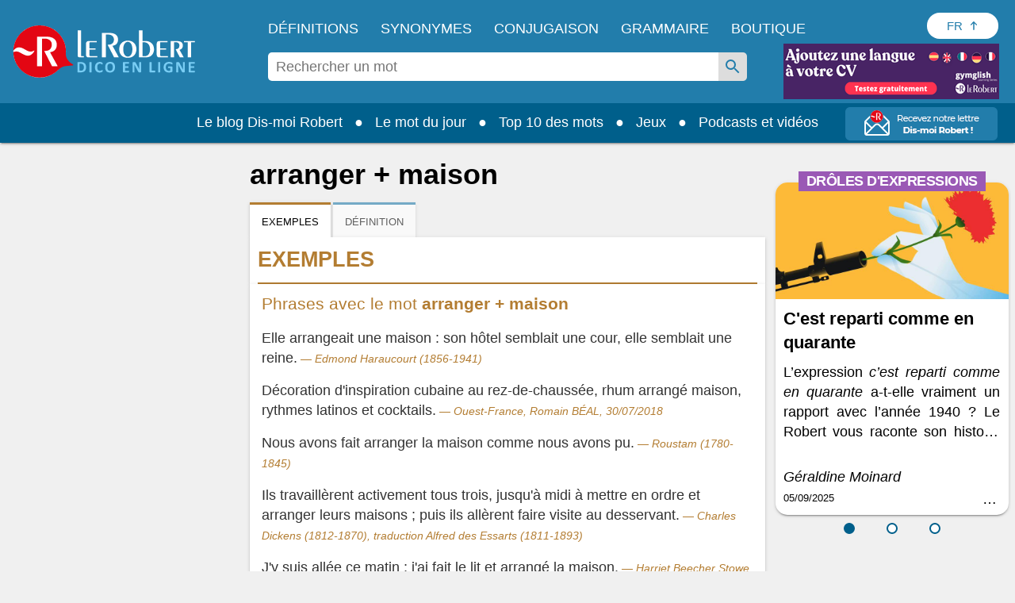

--- FILE ---
content_type: text/html;charset=UTF-8
request_url: https://dictionnaire.lerobert.com/definition/arranger-maison
body_size: 29987
content:
<!DOCTYPE html>
<html xmlns:og="http://ogp.me/ns#" lang="fr">
	<head>
		
		
  <!-- Metadata ------------------------------------------------------------------------------------>
  <meta charset="utf-8">
  <meta http-equiv="X-UA-Compatible" content="IE=edge">
  <meta http-equiv="Content-Type" content="text/html; charset=UTF-8" />
  <meta name="viewport" content="width=device-width, initial-scale=1">
  
  <link href="[data-uri]" rel="icon" type="image/x-icon" />

  <title>arranger + maison - Définitions, synonymes, prononciation, exemples | Dico en ligne Le Robert</title>
  
  <meta name="description" content="Définition, exemples et prononciation de arranger + maison : Collocation…">
  
  <meta name="google" content="notranslate"/>

  <meta property="og:locale" content="fr_FR" />
  <meta property="og:type" content="article" />
  <meta property="og:title" content="arranger + maison - Définitions, synonymes, prononciation, exemples | Dico en ligne Le Robert" />
  <meta property="og:description" content="Définition, exemples et prononciation de arranger + maison : Collocation…" />
  <meta property="og:url" content="https://dictionnaire.lerobert.com/definition/arranger-maison" />
  <meta property="og:site_name" content="Dico en ligne Le Robert" />

  <meta name="twitter:card" content="summary_large_image" />
  <meta name="twitter:site" content="@LeRobert_com" />
  <meta name="twitter:title" content="arranger + maison - Définitions, synonymes, prononciation, exemples | Dico en ligne Le Robert" />
  <meta name="twitter:description" content="Définition, exemples et prononciation de arranger + maison : Collocation…" />

  
  
    <meta property="og:image" content="https://dictionnaire.lerobert.com/statics/medias/images/shared-image-social-media.jpg" />
    <meta property="og:image:alt" content="Dico en ligne Le Robert" />
    <meta name="twitter:image" content="https://dictionnaire.lerobert.com/statics/medias/images/shared-image-social-media.jpg" />
    <meta name="twitter:image:alt" content="Dico en ligne Le Robert" />
  

  
    <link rel="canonical" href="https://dictionnaire.lerobert.com/definition/arranger-maison">
    <link rel="alternate" hreflang="fr" href="https://dictionnaire.lerobert.com/definition/arranger-maison"><link rel="alternate" hreflang="en" href="https://dictionnaire.lerobert.com/en/definition/arranger-maison">
  

		
  <!-- CMP Didomi ------------------------------------------------------------------------------------>
  <script>
  window.gdprAppliesGlobally=true;
  (function(){function n(e){if(!window.frames[e]){if(document.body&&document.body.firstChild){var t=document.body;var r=document.createElement("iframe");r.style.display="none";r.name=e;r.title=e;t.insertBefore(r,t.firstChild)}else{setTimeout(function(){n(e)},5)}}}function e(r,a,o,s,c){function e(e,t,r,n){if(typeof r!=="function"){return}if(!window[a]){window[a]=[]}var i=false;if(c){i=c(e,n,r)}if(!i){window[a].push({command:e,version:t,callback:r,parameter:n})}}e.stub=true;e.stubVersion=2;function t(n){if(!window[r]||window[r].stub!==true){return}if(!n.data){return}var i=typeof n.data==="string";var e;try{e=i?JSON.parse(n.data):n.data}catch(t){return}if(e[o]){var a=e[o];window[r](a.command,a.version,function(e,t){var r={};r[s]={returnValue:e,success:t,callId:a.callId};n.source.postMessage(i?JSON.stringify(r):r,"*")},a.parameter)}}if(typeof window[r]!=="function"){window[r]=e;if(window.addEventListener){window.addEventListener("message",t,false)}else{window.attachEvent("onmessage",t)}}}e("__uspapi","__uspapiBuffer","__uspapiCall","__uspapiReturn");n("__uspapiLocator");e("__tcfapi","__tcfapiBuffer","__tcfapiCall","__tcfapiReturn");n("__tcfapiLocator");(function(e){var t=document.createElement("link");t.rel="preconnect";t.as="script";var r=document.createElement("link");r.rel="dns-prefetch";r.as="script";var n=document.createElement("link");n.rel="preload";n.as="script";var i=document.createElement("script");i.id="spcloader";i.type="text/javascript";i["async"]=true;i.charset="utf-8";var a="https://sdk.privacy-center.org/"+e+"/loader.js?target="+document.location.hostname+"&bust="+1769249490564;if(window.didomiConfig&&window.didomiConfig.user){var o=window.didomiConfig.user;var s=o.country;var c=o.region;if(s){a=a+"&country="+s;if(c){a=a+"&region="+c}}}t.href="https://sdk.privacy-center.org/";r.href="https://sdk.privacy-center.org/";n.href=a;i.src=a;var d=document.getElementsByTagName("script")[0];d.parentNode.insertBefore(t,d);d.parentNode.insertBefore(r,d);d.parentNode.insertBefore(n,d);d.parentNode.insertBefore(i,d)})("97d9cc3e-4f0e-4d58-ad0e-4b418ce971c9")})();</script>

  <script type="text/javascript" charset="UTF-8">
    window.isGDPRMode = function() { return true; };
    window.isCCPAMode = function() { return false; };
  </script>
  <script type="text/javascript">
    window.didomiConfig = {
      cookies: {
        didomiTokenCookieName: 'didomi_token_lerobert_ens',
        iabCookieName: 'custom_iab_lerobert_ens'
      },
      user: {
        bots: {
          consentRequired: false
        }
      }
    };
  </script>

		
    <!-- Preconnect (GTM) - Google Tag Manager  -->
    <link rel="preconnect" href="//www.googletagmanager.com">
    <link rel="preconnect" href="//cdn.cookielaw.org">

    
        <!-- Ads Preload ------------------------------------------------------------------------------------>
        <link rel="preconnect" href="https://securepubads.g.doubleclick.net">
        <link rel="preconnect" href="https://ib.adnxs.com">
        <link rel="preconnect" href="https://bidder.criteo.com">
        <link rel="preconnect" href="https://as-sec.casalemedia.com">
        <link rel="preconnect" href="https://idm-d.openx.net">
        <link rel="preconnect" href="https://hbopenbid.pubmatic.com">
        <link rel="preconnect" href="https://fastlane.rubiconproject.com">
        <link rel="preconnect" href="https://prg.smartadserver.com">
        <link rel="preconnect" href="https://tlx.3lift.com">
        <link rel="preconnect" href="//tpc.googlesyndication.com">
    

		
  
    
  
    <script async id="ywRQz" data-sdk="l/1.1.27" data-cfasync="false" nowprocket src="https://html-load.com/sdk.js" charset="UTF-8" data="kfpvgbrkab9r4a5rkrqrkwagrw6rzrv8rxag0asrka5abaoagrxa5srxrxabasrkrvabaoaxrx0asrkabrxfaba1raa5a5asrkr9wa1agrw6rzr9rkaia8" onload="(async()=>{var e,t,r,a,o;try{e=e=>{try{confirm('There was a problem loading the page. Please click OK to learn more.')?h.href=t+'?url='+a(h.href)+'&error='+a(e)+'&domain='+r:h.reload()}catch(o){location.href=t+'?eventId=&error=Vml0YWwgQVBJIGJsb2NrZWQ%3D&domain='+r}},t='https://report.error-report.com/modal',r='html-load.com',a=btoa;const n=window,i=document,s=e=>new Promise((t=>{const r=.1*e,a=e+Math.floor(2*Math.random()*r)-r;setTimeout(t,a)})),l=n.addEventListener.bind(n),d=n.postMessage.bind(n),c='message',h=location,m=Math.random,w=clearInterval,g='setAttribute';o=async o=>{try{localStorage.setItem(h.host+'_fa_'+a('last_bfa_at'),Date.now().toString())}catch(f){}setInterval((()=>{i.head.innerHTML='',i.body.innerHTML=''}),100);const n=await fetch('https://error-report.com/report?type=loader_light&url='+a(h.href)+'&error='+a(o)+'&request_id='+a(Math.random().toString().slice(2)),{method:'POST'}).then((e=>e.text())),s=new Promise((e=>{l('message',(t=>{'as_modal_loaded'===t.data&&e()}))}));let d=i.createElement('iframe');d.src=t+'?url='+a(h.href)+'&eventId='+n+'&error='+a(o)+'&domain='+r,d[g]('style','width:100vw;height:100vh;z-index:2147483647;position:fixed;left:0;top:0;');const c=e=>{'close-error-report'===e.data&&(d.remove(),removeEventListener('message',c))};l('message',c),i.documentElement.appendChild(d);const m=setInterval((()=>{if(!i.contains(d))return w(m);(()=>{const e=d.getBoundingClientRect();return'none'!==getComputedStyle(d).display&&0!==e.width&&0!==e.height})()||(w(m),e(o))}),1e3);await new Promise(((e,t)=>{s.then(e),setTimeout((()=>t(o)),3e3)}))};const f=()=>new Promise(((e,t)=>{let r=m().toString(),a=m().toString();l(c,(e=>e.data===r&&d(a,'*'))),l(c,(t=>t.data===a&&e())),d(r,'*')})),p=async()=>{try{let e=!1;const t=m().toString();if(l(c,(r=>{r.data===t+'_as_res'&&(e=!0)})),d(t+'_as_req','*'),await f(),await s(500),e)return!0}catch(e){}return!1},u=[100,500,1e3],y=a('_bfa_message'+location.hostname);for(let e=0;e<=u.length&&!await p();e++){if(window[y])throw window[y];if(e===u.length-1)throw'Failed to load website properly since '+r+' is tainted. Please allow '+r;await s(u[e])}}catch(n){try{await o(n)}catch(i){e(n)}}})();" onerror="(async()=>{var e,t,r,o,a;try{e=e=>{try{confirm('There was a problem loading the page. Please click OK to learn more.')?h.href=t+'?url='+o(h.href)+'&error='+o(e)+'&domain='+r:h.reload()}catch(a){location.href=t+'?eventId=&error=Vml0YWwgQVBJIGJsb2NrZWQ%3D&domain='+r}},t='https://report.error-report.com/modal',r='html-load.com',o=btoa;const n=window,s=document,i=JSON.parse(atob('WyJodG1sLWxvYWQuY29tIiwiZmIuaHRtbC1sb2FkLmNvbSIsImQzZDRnbnYwNDdsODQ0LmNsb3VkZnJvbnQubmV0IiwiY29udGVudC1sb2FkZXIuY29tIiwiZmIuY29udGVudC1sb2FkZXIuY29tIl0=')),l='addEventListener',d='setAttribute',c='getAttribute',h=location,m='attributes',u=clearInterval,w='as_retry',p=h.hostname,v=n.addEventListener.bind(n),b='__sa_'+window.btoa(window.location.href),_=()=>{const e=e=>{let t=0;for(let r=0,o=e.length;r<o;r++){t=(t<<5)-t+e.charCodeAt(r),t|=0}return t},t=Date.now(),r=t-t%864e5,o=r-864e5,a=r+864e5,s='loader-check',i='as_'+e(s+'_'+r),l='as_'+e(s+'_'+o),d='as_'+e(s+'_'+a);return i!==l&&i!==d&&l!==d&&!!(n[i]||n[l]||n[d])};if(a=async a=>{try{localStorage.setItem(h.host+'_fa_'+o('last_bfa_at'),Date.now().toString())}catch(w){}setInterval((()=>{s.head.innerHTML='',s.body.innerHTML=''}),100);const n=await fetch('https://error-report.com/report?type=loader_light&url='+o(h.href)+'&error='+o(a)+'&request_id='+o(Math.random().toString().slice(2)),{method:'POST'}).then((e=>e.text())),i=new Promise((e=>{v('message',(t=>{'as_modal_loaded'===t.data&&e()}))}));let l=s.createElement('iframe');l.src=t+'?url='+o(h.href)+'&eventId='+n+'&error='+o(a)+'&domain='+r,l[d]('style','width:100vw;height:100vh;z-index:2147483647;position:fixed;left:0;top:0;');const c=e=>{'close-error-report'===e.data&&(l.remove(),removeEventListener('message',c))};v('message',c),s.documentElement.appendChild(l);const m=setInterval((()=>{if(!s.contains(l))return u(m);(()=>{const e=l.getBoundingClientRect();return'none'!==getComputedStyle(l).display&&0!==e.width&&0!==e.height})()||(u(m),e(a))}),1e3);await new Promise(((e,t)=>{i.then(e),setTimeout((()=>t(a)),3e3)}))},void 0===n[w]&&(n[w]=0),n[w]>=i.length)throw'Failed to load website properly since '+r+' is blocked. Please allow '+r;if(_())return;const g=s.querySelector('#ywRQz'),f=s.createElement('script');for(let e=0;e<g[m].length;e++)f[d](g[m][e].name,g[m][e].value);const y=n[b]?.EventTarget_addEventListener||EventTarget.prototype[l],I=o(p+'_onload');n[I]&&y.call(f,'load',n[I]);const L=o(p+'_onerror');n[L]&&y.call(f,'error',n[L]);const E=new n.URL(g[c]('src'));E.host=i[n[w]++],f[d]('src',E.href),f[d]('type','text/javascript'),g[d]('id',g[c]('id')+'_'),g.parentNode.insertBefore(f,g),g.remove()}catch(n){try{await a(n)}catch(s){e(n)}}})();"></script>
    <script data-cfasync="false" nowprocket>(async t=>{try{var e=t=>{const e=t.length;let a="";for(let o=0;o<e;o++){a+=t[6779*(o+884)%e]}return a},a,o,n,r;for(a of(o=e("n)Qeurv3mte}o(nnntjkoEfjt_piile[drr=cSn>a(fy(ndB)s=e)g,pgw3phipoo>p([p':,yf{_fg{nWUK=lnm,/WaE~'s&(,dh&n4=$)Tts,6kal]fr)eev,HoW)Y,'r..d+VSh=')hs(.ZnWeegsitnWer)t{onp_(YyT[e}nnonr)t'dZ}i3#.(ydlss...a);vxt'iett)0p'oW(pkr(ratoI~})r1l_r e;r&ual|())tu|y.Po}Y}s;]tVs%]|n;|lo=msr:ov(a(irtr:{i)]hrde)aIjtr|4btS,neIr=asaVn]jov th1tt)tWi f.cS.!g.=YfK}r-L:%:),z;1dA)((_'{.e1)6aaha,cer?gt{vK=))}gp%s^J['ma6vtj3{_i=etdBtam=tqWeysoot;n.g[uv:V _deVunt?)t,7;=orovFe(Z'9'Oj)nba([5''1ss.lt%wt;){i}(slt)Hre))3H:;+=t1'cV.tch'hrSe}SaHc0b=iW Dpnt~r$=wvn.=aag&M1:!r]wJBr'o[;g(cfIeHs4so)(}t~s<ht})etatX{=gpercI54tZ.feyg+0Mc.pYFZ[)r(.o{HIgiV3_}(0)tndonns[tjeZ-ns5+gaagVt)t)t'0[.Z))eme('egw(qd)nicgp6 ^n=)tt0eyh;n'Qso_p|T(qh{"+"%)[s!=vVmno)%edn?tsmehleow)n:Tos.,6tnr, (2VrYc$}nPad?(:ateo.a Vieq0VeE;xr|crcri)etW)a)l)t,s=W)ppn,epaxy&gzo& lnz.Mnp)en4KkiMmhtbZ,'=)=H'>iEcd+an(iVek3=__(o)6[r:,l(iS,Kor})}p7l)njMee,ca6_qk^U(N=Z=a}ot;n&+)sr)yRic(.Bi);Tc(=pZ1)w)B)),(,S)Jorr7x=antm)= =Zstw$h,t=2llq|&Vg=1wa,'}f=r.(v6gK]}T+p i&ue)}(u{.gZdnyS,it}o,bijb_tn)0.kZcoQc_)oaojn$,HtMbS,aa,[a=be(_ned}Ctm=fJ.c-oxV0xs;sZes,))re=mr').Z. tei=mDhLn'o,y@k)'tnZt)d.d0dpt!ns)[r_Roho)l(,deaebe6_ve,;(c)feet)lns,0Yiratg>e)po6Vc.esP';B)ToYWO'N=so'WVa)(|al,Zar,c'o+sy7,0e'XtZ_Wt(nsbUp$o}dh_,=4Zv !oGc=:);O,|Losve=+aRjxttlC]to=X[iZ<'(et:B4,h4{_n,vnY.)%Y,srw=(Lnlia_jc.dre]t(n}tTlW)m;}jr)Y'o!me_'tr1V=}Sagsi.fsa2:Vdoljb=tt.odidjes;|n(oWe;(an~ hh;'f;@lfpHi6m{(<n=hna=||iJec7V[,i<tg)=Tanue,=Zolmi f])n[Ie_to Lrg.))lte[uOLn,ZDUop[Bb=;r)SeYSl2en)!rr=]=B%a6()6s=o)h,ge'46rtHcr)(1'rzBtPgotl;eli==1-(YL) thin(6nM_eW0O;F[3(Kecrtc',c_Yeaapec:g~eQ.teQ;+et1atnm}t:e=QexTy(nx]asTsD}cbFo=1]'Vn'tf.srY'tc.)c) =ZoVr;Y4rt==yl^>j},o>iY(),&)aRey='%c& Ol}h,==n)V&mPZ=tsHTeh.=LI _le(eteZ0rs(.&n6e=es?r;Lle!Xrnlaol,r, R=(Hh7QdTa=;'$'w')1n6hY{=sn=sjc )e)o&)p}upcZcsle;N;=(==Za,jRm(e,KT,;a'wmah.ieEpnrhm,e0.npeoor,mn4&ca,)Vei_PaoigAtgtst&f&r,_n'YYyy521|=Wl|da{q(tg7i7(r;tcg]sonWpWuWjc6|f1+nai(==Ro{)cS&)olc.e=Woaooz;ZZpfZd(t6)rZ,/'.t}oaztydn teu't1,s&,ht(s'Cbd=otV}l e((etZ=Se-stadtcH,''a?_.j)SOg'){,ea.e)H:(u_2i)Vso)eZ]=Rsaj7ll=%]jm.,;)xs};o)yh)l,ig(of.&,tN:),2vvWtcZP(dn6W=oZprgt,,)exede@=ey(7Ly|h;t=l|7s';qgtSQ|q.md[=en'ec_ehe!vat~q]e)r'}]|=rs');Liej)Wea)dok(ie0DVDwa=:aNr.ne/(;oPs'ha)ew0e.a'(J;]p;fn1.anaTlr))2_&%c)=}fLtglWa=n$ =cN.!{Z)zketxM2+6_eoWehV_+VpXeSerbtcyicShfo.kZ.tnsNY:t'y,oe4,W}teBia)_(N;_) +P,w'(thmte1JVerefs2t',i(}s().e(;pe;;{6=1ira Tat4Zrot,t(.MYIs= ,3ncMpI6np,u.!X7&p^pjj(L(Y0e)e=ee=onanedon,aAu,a,t}~,oti?(Zd,reH%=p6so'.tl(07i[_e+'LWcexr'n,m!f,qttanoev)'!(e~ift~)a.of0igte'%&gaoh:_=y,0_i'.q.fpp)se_'ya),47a.ewxdW;hh=ter%]]6_l'oivnt;wc}eeVWa.eZ){t:jeV[m6 be+=s{yra(Y.cYysex@Veatjt_,t_j)a)':'6cgcf4fau!['vs(B|d]l,t}i(dZm;_,e(led,Zenot6t1{ljt tp!=npec(x)egJWloab+YB7Q!?V{){nduytg=Y],rrVtp'cr:.neV{1t=.kJ,oY=tkBE,.YY)rxhL[_uaQEi,Y1bj)[2ZQsM;=yt7Qgaa.R,)%l]a0:04}i,I{)eerT).)_(UP'Lg)(}antheaa.tt=!mkhO!&Sn=!atZG,hfetaaaep|Ze)tepntl+))e%.z y=(OtfqYpdtfn=x:e,=Y: ufJFr,<'r'd'r^6isOfjveegyl+op(ct)otBtS)Zo1reav(p%rB.:i,,?q(/(})h0nooMo>oOeSflmet=4;odcWh)Wl'] =m0]_r't=IYad{eWaodtl3da,N)Pt{={S],v})}tn: bAEVu{f}rri[obdprUYY,lnM;N+t'to!P.n=!|=aw'nrn=!v+=e;evV&HwBmH='gt3cs'dm)rbn>{=WO=b:oe/t(Nt|i&hNnt'jneg(eea)sogxt=B5mlrWWl(_p_Z=H.e+RJ,ssrb.X{p,gvsrara.diP(a)[,tllP{eV%V[,M,,0(=a;Wseot)t,C?n.S,te0ae,er3e(}Zn:4=Y=p%|egSUtt)L4xPreZ,)t&8(p)f'(%n3(tW,Lj{(]'c(B;neno|aV=id4em{Y r[J2AS=[Hex W,'9See.|Vl(ftrnS4o0ecne_YtiY=blx JS6_d,VByt==(t'is)[ean;trjg)Zer(ne.+)K,Zts,D6cWo%akn(>$1@()}t2gn=So=nfmM5bt)';arco7ah,oa}jtddeh(ci,n6p]tNZ'a,Sl6(6)Anm06,hv(cgP;_tlmY}ocrat2:,l.uhag6o()}hd}t:c9aX,<'(8nh0'oeZ{e)tS{gj',f&)Llnn!?tl&aA-;tet=y{E&Je.( &Tlt=c[om7p1hV}== ;B,Wii(l}Y)etent1]ax(_e()lt_rPUSPn?BJevd{oZXU~o}IpitMttV)WmYks,r)r&}u;neo dt1dl.z>'PthttYseese?l1Vdp(~g)rf.:aemgot,,x=gmf=aw~g.&fqx)[j]acsm|etQt);Wsh&l{jaox({pt=t(ots'em%ttesB4B.'sooZ}taiPePnPVoW|(e']tc1lacti{l.&,ne)YtaV[',srh =nr'ae.'.]=t/oiWsn_er&ngt&ml,gKWy&epek6lhYotsha)(h(sWd=KU.aes l[(klt!_sr_eQeIN'V}%ftL.r}(e(mTto:e(p}_ Q'epL_ov]{l:V6si%&''%tn;we}e.7pa)S.&ro.2)'e7n}Wd'OeS,ePy.1(izeeoZfgaa ?'~{@4.(e|t3^l!at)ZOawIN|yt.Zt0r+htr&oif0el),y;a,aJ);|n_m+;ahscY)M)c{o]4tsf;VoYiDrW(YmJ)?jtVrd_+es,li)t.s=!QV;Zfi=0Y.).l1g)))frto,'}S.eZSMte .tao,c1q ,e(=aga]enW[i,c=[a+)oxUVcC(.hintti kt4B.h]h,('[+ZrT:oeM}rrV<r=d).fp,%V5'n,)7te6]tS.Qc leZ=Cef)%p);hai%Zmr%q4n0<+Lals:(0in&'t'b{xxttoiptk0rN.HsteD1eB&u$po)(Sa(,a;r[nh=k]j$<(rtaDdVedk),,al;sVV;_eg ;r=aiom,_do.aBntst))HPania)]t61S1y(e%g.3e,s=)d,n a,,,dit;npyd?t&:V_o(i>p')]n,tOs)6(?m.xTtlmo{vianXgoHZ)e=c,:u||[ml+njV).nX=)]t.dlr'K{f='ew.e(ttSt'^VZa,r.Mna pttPa.)_y_ioV7=iZj'ft;*athit(re=_!76gs!sQoii}goo ekpexWi;oY-negr=Wxlh:)l.6=nxZM a1Zrn PdmiY'Mp0J1c)V;1jers.e0x='De.yr+)ial]j[gt)th4Zvr >Weslih(R)tPa.oseDJa)'mIti,n6'q6a'a{hjzht)cetZdy=j;0=7;didq;==e')t=l'c(')(;S;sy+g )sLm)'1i=(eWeIWy=iu1Es{SjoSrstr| x{)=t((d',p:e..t_0aN[(O eeo(unhowY=xW9m .,eoe,(,o,(ZombNhoa,]e7o')6oth(mWoy.)0nK(dvhtkrcpde=Y{out1')}e(osrln{rN Iik/~,!V%nWeP.}seV)Ugf}=r[_x'CMne%nU,w&edu's',}5rtPil|ade|;"),n=[..."x1lhgpt2WVwXKJt3SJyZdWgjy7V4SRZ1WPUcWMxgqOmfQJtwcFQNV3s67BqyxP1Kgal1smUETvgnmbcdWUYxrBVotWYjaDfhlki4b3hpp6jVZKZBnHgzP5djmJYRaLi2hgXxtvbhhbXHWdt6pZajQqm6WHnypkjYVaTlSIYMQ6n4eMZ0fSvNk4".match(/../g),..."Z@%9$^~VY"]))r=o.split(a),r.length>1&&(o=r.join(r.pop()));if(await eval(o),!window.xc7vl8u742mi)throw 0}catch{t.href=e("ramZlomrsh/rdBmt-vW3.edVr-porJ=:oIVohreY%d.o=NleceGnsptQdmo?0Qatmr2mr.&Iipeng&orllWor/obt/t=JatrewDc")}})(location);</script>
  

    <script async src="https://securepubads.g.doubleclick.net/tag/js/gpt.js"></script>
    <script async type="text/javascript" src="https://cdn.polarbyte.com/idm/lr/pb.min.js"></script>
    <script async src="https://cdn.polarbyte.com/idm/lr/iaw.min.js"></script>
    <link rel="stylesheet" type="text/css" href="https://cdn.polarbyte.com/idm/lr/iaw.min.css">
    <script>
      var iaw = iaw || {};
      iaw.que = iaw.que || [];
      iaw.cmd = iaw.cmd || [];
      iaw.que.push(function() {
        var pCriteria = {};
        pCriteria.pc = "dictionary";
        
        pCriteria.pt = "entry";
        pCriteria.l = "fr";
        iaw.setPageCriteria(pCriteria);
        var pLabels = [];
        
        pLabels.push('wprod');
        iaw.setPageLabels(pLabels);
        
        
        iaw.setPageLayout('entry');
        
        
        iaw.setCountry(country);

        if (pCriteria.pt == "entry" && ["conjugation","definition","dictionary","grammar","synonym"].includes(pCriteria.pc)) {
          var mobileLimit = 480;
          var isMobile = window.innerWidth < mobileLimit;

          if (pCriteria.pc == "conjugation" && isMobile) {
            var mpuHTML = "<div class='mobile' data-slot='mpu' data-iaw='container' style='height:0px'></div>";

            var conjTableElems = document.querySelectorAll("div.g .b.g4");
            for (var j = 0; j < conjTableElems.length - 2; j++) {
                var conjTableElem = conjTableElems[j];
                conjTableElem.insertAdjacentHTML("afterend", mpuHTML);
            }
          }

          var mpuSlots = document.querySelectorAll("[data-slot='mpu']");

          if (mpuSlots.length > 0) {
            var topSlot = document.getElementById("ad_topslot");
            var btmSlot = document.getElementById("ad_btmslot");
            var lastSlot = (btmSlot) ? btmSlot : mpuSlots[mpuSlots.length - 1];

            var yOffset = (window.scrollY || window.pageYOffset);
            var previousSlotBottom = topSlot.getBoundingClientRect().bottom + yOffset;

            var lastSlotTop = lastSlot.getBoundingClientRect().top + yOffset;

            var mpuIds = [];
            var mpuSlotsLoaded = [];
            var mpuSlotsToRemove = [];
            var mobileSlots = [];
            var mpuIdx = 1;

            var removeMpuSlot = function(mpuSlot) {
              mpuSlot.parentElement.removeChild(mpuSlot);
            };

            for (var i = 0; i < mpuSlots.length; i++) {
              var mpuSlot = mpuSlots[i];

              if (mpuSlot == lastSlot)
                break;

              var isMobileSlot = mpuSlot.classList.contains("mobile");

              var slotOK = mpuIds.length < 7 && (isMobile || !isMobileSlot);

              if (slotOK) {
                var rect = mpuSlot.getBoundingClientRect();
                var top = rect.top + yOffset;
                var bottom = rect.bottom + yOffset;

                var topDistance = top - previousSlotBottom;
                var btmDistance = lastSlotTop - bottom;

                if (topDistance >= 800 && btmDistance >= 800) {
                  mpuSlot.id = "ad_mpuslot_" + mpuIdx;
                  mpuSlotsLoaded.push(mpuSlot);

                  mpuIdx++;
                  mpuIds.push(mpuSlot.id);

                  if (isMobileSlot)
                    mobileSlots.push(mpuSlot);

                  previousSlotBottom = bottom;
                } else {
                  slotOK = false;
                }
              }

              if (!slotOK)
                mpuSlotsToRemove.push(mpuSlot)
            }

            for (var i = 0; i < mpuSlotsLoaded.length; i++) {
              var mpuSlot = mpuSlotsLoaded[i];
              mpuSlot.style.height = "";
              var scriptElem = document.createElement('script');
              scriptElem.innerHTML = "iaw.cmd.push(function() { iaw.display('" + mpuSlot.id + "');});";
              mpuSlot.appendChild(scriptElem);
            }

            for (var i = 0; i < mpuSlotsToRemove.length; i++)
              removeMpuSlot(mpuSlotsToRemove[i]);

            if (mobileSlots.length > 0) {
              var resizeFn = function() {
                var newIsMobile = window.innerWidth < mobileLimit;

                if (newIsMobile != isMobile && !newIsMobile) {
                  for (var i = 0; i < mobileSlots.length; i++) {
                    iaw.releaseNewSlot(mobileSlots[i].id);
                    removeMpuSlot(mobileSlots[i]);
                  }

                  window.removeEventListener("resize", resizeFn);
                }
              };

              window.addEventListener("resize", resizeFn);
            }

            iaw.setExtraAdSlots(mpuIds);
          }
        }
      });
      
      function languageSelectorBtnClick() {
          let languageSelectorBtnElem = document.getElementById("language-selector-btn");
          let languageSelectorListElem = document.getElementById("language-selector-list");
          languageSelectorBtnElem.setAttribute("aria-expanded", languageSelectorBtnElem.getAttribute("aria-expanded") === "true" ? "false" : "true");
          languageSelectorBtnElem.classList.toggle("language-selector-expanded");
          languageSelectorListElem.classList.toggle("language-selector-list-hidden");
      }

    </script>
  


		<!-- Variable ------------------------------------------------------------------------------------>
		<script>
			var platform = "prod";
			var country = "US";
			var pageType = "def";
			var relativeType = "def";
			var pageUri = "\/definition\/arranger-maison";
			var pageKeyword = "arrangermaison";
			var gtmPageType = pageType;
			if (gtmPageType === 'page' && relativeType) {
				gtmPageType = relativeType;
			}
			switch (gtmPageType) {
				case "def":
					gtmPageType = "page_definitions";
					break;
				case "conj":
					gtmPageType = "page_conjugaison";
					break;
				case "gui":
					gtmPageType = "page_grammaire_orthographe";
					break;
			}
		</script>

        <script type="text/javascript">
            // GTM dataLayer start
            window.dataLayer = window.dataLayer || [];
            dataLayer.push({
                environment:"prod",
                space:"dictionnaire.lerobert.com",
                perimeter:"dictionnaire-gratuit",
                pageType: gtmPageType,
                keyword: pageKeyword
            });
            // GTM dataLayer End
        </script>

		
    <!-- Google Tag Manager -->
    <script type="text/javascript">(function(w,d,s,l,i){w[l]=w[l]||[];w[l].push({'gtm.start':
    new Date().getTime(),event:'gtm.js'});var f=d.getElementsByTagName(s)[0],
    j=d.createElement(s),dl=l!='dataLayer'?'&l='+l:'';j.async=true;j.src=
    'https://www.googletagmanager.com/gtm.js?id='+i+dl;f.parentNode.insertBefore(j,f);
    })(window,document,'script','dataLayer','GTM-T46S53C');</script>
    <!-- End Google Tag Manager -->

    <!-- Global site tag (gtag.js) - Google Analytics ------------------------------------------------------>
    <script type="didomi/javascript" data-purposes="measure_content_performance" async src="https://www.googletagmanager.com/gtag/js?id=G-30T3R3MS37&l=dataLayer2"></script>
    <script type="text/javascript">
      window.dataLayer2 = window.dataLayer2 || [];
      window.dataLayerTest = window.dataLayerTest || [];

      var gtag2 = function(eventCategory, eventAction, eventLabel) {
        dataLayer.push({'event': 'gtm_event', 'eventCategory': eventCategory, 'eventAction': eventAction, 'eventLabel': eventLabel});
        dataLayer2.push({'event': 'gtm_event', 'eventCategory': eventCategory, 'eventAction': eventAction, 'eventLabel': eventLabel});
        dataLayerTest.push({'event': 'gtm_event', 'eventCategory': eventCategory, 'eventAction': eventAction, 'eventLabel': eventLabel});
      };

      function sendGAEvent(eventCategory, eventAction, eventLabel, eventValue) {
        var event = {};

        if(eventAction != null)
          event[eventCategory + '_action'] = eventAction;

        if(eventLabel != null)
          event[eventCategory + '_label'] = eventLabel;

        if(eventValue != null)
          event[eventCategory + '_value'] = eventValue;

        if (window.gtag)
            gtag('event', eventCategory, event);
      };
    </script>
    <script type="didomi/javascript" data-purposes="measure_content_performance">
        function gtag(){dataLayer2.push(arguments);}
        gtag('js', new Date());
        gtag('config', 'G-30T3R3MS37');
    </script>

        
    <script type="didomi/javascript" data-purposes="measure_content_performance">
        window.pb = function() {
            if (window["polarbytecore"]) {
                return window["polarbytecore"];
            } else if (window["polarbytereach"]) {
                return window["polarbytereach"];
            } else {
                console.error("Unable to find polarbyte module");
                return undefined;
            }
        }

        var polarbyteConfig = {
            appId: (platform == "prod") ? "lr" : "lr-dev",
            pageContext: {
                locale: "fr",
                section: "definition",
                subsection: null,
                type: "entry"
            }
        };

        
        polarbyteConfig.entryContext = {
            entry_id: "arrangermaison",
            name: "arrangermaison",
            datasets: [ polarbyteConfig.pageContext.section ]
        };
        

        var script = document.createElement("script");
        if (platform == "dev")
            script.src = "https://assets-test.polarbyte.com/scripts/dev/reach/pb-reach.iife.js";
        else
            script.src = "https://assets.polarbyte.com/scripts/latest/reach/pb-reach.iife.min.js";
        document.head.appendChild(script);
    </script>

		
  <style>

    /* z-index
      header ws-h: 100
      overlay ws-o: 199
      nav ws-n: 200
      autocomplete ws-a: 50
    */

    /* reset */
    body,div,dl,dd,form,img,input,figure,menu{margin:0;padding:0}
    iframe{border:0}
    html{-webkit-box-sizing:border-box;box-sizing:border-box}
    *,*:before,*:after{-webkit-box-sizing:inherit;box-sizing:inherit}
    body,html{-moz-osx-font-smoothing:grayscale;-webkit-font-smoothing:antialiased;margin:0;-webkit-text-size-adjust:100%;-moz-text-size-adjust:100%;-ms-text-size-adjust:100%;text-size-adjust:100%}
    p{margin:16px 0;padding:0}
    img,video{border:0;}
    a,:link,:visited{color:#227DAB;outline:0;text-decoration:none;cursor: pointer;}
    a:focus{text-decoration:underline}
    sup{line-height:.9}
    dd,ol,ul{margin:0;padding-left:40px}
    ul{list-style:disc outside}
    li,li p{margin:8px 0;padding:0}
    dt,dd{margin:16px 0}
    blockquote{background:#f7f7f7;margin:16px 0;padding:8px;quotes:none}
    hr{background:#ebebeb;border:0;height:1px;margin:16px 0;width:100%}
    abbr,acronym{border-bottom:1px dotted #757575;cursor:help}
    address,cite,dfn,em{font-style:italic}
    strong{font-weight:bold}

    /* generic*/
    .cf-b:before,.cf:after{clear:both;content:"";display:table;height:0;visibility:hidden}
    .align-center{text-align:center}
    .align-right{text-align:right}
    .inline-block{display:inline-block}
    .block{display:block}
    .no-select{-webkit-user-select:none;-moz-user-select:none;-ms-user-select:none;user-select:none}
    .f-r{float:right}
    .f-l{float:left}

    /* shadow */
    .s{box-shadow: 0 2px 2px 0 rgba(0,0,0,0.14), 0 3px 1px -2px rgba(0,0,0,0.2), 0 1px 5px 0 rgba(0,0,0,0.12);}

    /* body */
    html{font-size: 10px;}
    body{background:#f0f0f0;color:#333;font:400 18px Calibri, "Lucida Grande", Helvetica, sans-serif;display: flex;flex-direction: column;min-height: 100vh;line-height:1.4;}
    .ws-o{background-color:rgba(0,0,0,.3);display:none;height:100%;overflow:hidden;position:fixed;top:0;width:100vw;z-index:199;}

          /* header */
    .ws-h{position:fixed;top:0;width:100%;z-index:10000;line-height:48px;}
    #top-bar {position:relative;height:130px;display:flex;align-items:center;background-color:#227DAB;}

    .language-selector-btn {
      background-color: #ffffff;
      color: rgb(34, 125, 171);
      padding: 10px 10px;
      border-radius: 9999px;
      align-items: center;
      border: none;
      text-transform: uppercase;
      display: flex;
      width: 90px;
      justify-content: center;
      font-size: 15px;
      padding-top: 8px;
      padding-bottom: 8px;
      cursor: pointer;
    }

    .language-selector-list {
      background-color: white;
      position: absolute;
      display: flex;
      flex-direction: column;
      border: none;
      border-radius: 1rem;
      width: 120px;
      margin-top: 16px;
      left: -15px;
      align-items: flex-start;
      z-index: 2;
      padding: 15px;
      line-height: 20px;
    }

    .ring-white {
      border-radius: 100%;
      width: 1.2rem;
      height: 1.2rem;
      border: 2px solid white;
      margin-right: 8px;
      box-shadow: 0px 0px 0px 3px #005f8b;
    }

    .active {
      background-color: #005f8b;
    }

    .language-selector-list::before {
      --triangle-height: 12px;
      content: '';
      border: var(--triangle-height) solid transparent;
      border-bottom-color: white;
      position: absolute;
      top: calc(var(--triangle-height)* -2);
      left: calc(50% - var(--triangle-height));
    }

    .language-selector-list a {
      display: flex;
      align-items: center;
      margin: 2px;
    }

    .language-selector-list a:nth-child(n + 2) {
      margin-top: 8px;
    }

    .language-selector-btn svg{
      margin-left: 8px;
    }
    .language-selector-expanded svg {
      transform: rotate(0.5turn);
    }

    .language-selector-list-hidden {
      display: none;
    }

    #header-right {
        position: absolute;
        top: 22px;
        right: 18px;
        display: flex;
        flex-wrap: nowrap;
        justify-content: space-between;
        align-items: center;
        height: 40px;
    }

    @media screen and (min-width:1145px) {
      #header-right {
        top: 12px;
        right: 18px;
      }
      .btn-jaune {
        margin-bottom: -50px;
      }
      .language-selector {
         margin-right: 3px;
      }
    }

    @media screen and (max-width:335px) {
      .language-selector {
         margin-right: -10px;
      }
    }

    @media screen and (min-width:848px ) and (max-width:1144px) {
      #header-right {
        top: 6px;
        right: 20px;
      }
    }

    @media screen and (min-width:740px ) and (max-width:848px) {
      #header-right {
        top: 6px;
        right: 20px;
      }
    }


    @media screen and (max-width:740px ) {
      #header-right {
        top: 10px;
      }
        
      .language-selector {
        line-height: 10px;
        right: 10px;
      }

      .language-selector.home {
        margin-right: 55px;
      }

      .language-selector-btn {
        height: 26px;
      }
    }

    @media screen and (min-width:320px ) and (max-width:420px) {

      .language-selector-btn {
        height: 26px;
        width: 57px;
      }

      #top-bar .header-logo {
        left: -15px;
      }

      #search-btn,  #search-close-btn {
        right: 10px !important;
      }

      .language-selector-list {
        left: -31.5px;
      }

      .language-selector {
        line-height: 10px;
      }

      #burgerMenuButton {
        padding: 1px 4px;
      }
    }

    .ws-h-d{position: absolute; top:0; bottom: 0;right: 0;height:100%;}

    .ws-hl,.ws-n,.ws-s-w{position:relative;z-index:1;}

    /* headline */
    .ws-hl{display:flex;height:48px;}
    .ws-hl-h{display:none;border:none;background:none;outline: none;color:#fff;}
    .ws-hl-h svg{margin-right:4px;}
    .ws-hl-sn{margin:0 10px;}
    .ws-hl-sn .sp{display:inline-block;margin:9px 5px;}
    .ws-h-left{flex:5 0;}
    .ws-h-right{line-height:initial;width:300px;text-align:end;}
    .ws-h-logo{display:block;height: 100%;background:url(/statics/medias/images/logo-R-dico.svg);background-repeat:no-repeat;background-position:center;background-size:100%;width:300px;margin:0 10px;}

    /* nav */
    .ws-n{text-align:center;bottom:0;margin-left:auto;margin-right:auto;display:flex;width: 100%;max-width: 700px;justify-content: space-between;}
    .ws-n-l{color:rgb(255,255,255);font-weight:400;display:inline-block;margin:0 8px;padding:0 6px;text-transform:uppercase;transition:background .2s, color .2s;}
    .ws-n-l:hover{background:rgba(0,0,0,.2);}
    .ws-n-c{position: absolute;top: 0;right: 0;height: 30px;width: 30px;line-height: 28px;background: #227DAB;text-align: center;color: #fff;font-size: 1.8em;}
    .ws-n-logo svg{max-width: 200px; height:50px;}
    .ws-n-l-start{margin-left:42px;}
    .ws-n-l-end{margin-right:42px;}

    .on-mobile{display:none;}

    .bar-on-mobile{display:none;}
    .bar-on-desktop-tablet{display:inline;}

    .ws-sb{height: 50px;background-color: #005f8b;text-align: center;box-shadow:0 2px 2px 0 rgba(0,0,0,0.14), 0 3px 1px -2px rgba(0,0,0,0.2), 0 1px 5px 0 rgba(0,0,0,0.12);}
    .ws-sb > a {margin:0 10px;color:#fff;transition: all 0.4s ease;}
    .ws-sb > a:hover {font-weight:bold;text-decoration:underline !important;font-size:1.2em;}
    .ws-sb a.main{font-weight:bold;font-size:1.2em;}
    .ws-sb > span::after{content:"●";color:white;}

    /* search and autocomplete */
    .ws-sa-w {margin:0 auto;width:100%;max-width:700px;}
    .ws-sa-w > * {margin:0 48px;}

    /* search */
    .ws-s-w {margin-bottom:10px;}
    .ws-s{display:flex;position:relative;}
    .ws-s input{display:inline-block;margin:6px 0;outline:none;height:36px;line-height:36px;background:#fff;border:none;cursor:text;}
    .ws-s button{display:inline-block;margin:6px 0;outline:none;height:36px;line-height:36px;background:#fff;border:none;cursor:pointer;}
    .ws-s .ws-s-i {flex:1;padding:0 10px;border-radius:5px 0 0 5px;font-size:inherit;font-family:inherit;}
    .ws-s .ws-s-i::-ms-clear {display:none;}
    .ws-s .ws-s-i:placeholder-shown + .ws-s-r{display:none;}
    .ws-s .ws-s-r{position:absolute;right:36px;top:0;height:36px;padding:0 10px;color: #227DAB;font-size: 1em;}
    .ws-s .ws-s-s{width:36px;color:#227DAB;padding:6px;border-radius:0 5px 5px 0;background:#ddd;}
    .ws-s svg{display:block;height:100%;width:100%;fill:currentColor;}

    /* autocomplete */
    .ws-s-a-w{position:relative;z-index:-1;}
    .ws-s-a{position:absolute;top:100%;left:0;right:0;transform:translateY(-110%);transition:transform .2s;}
    .ws-s-a{line-height:1.4;background: #fff;box-shadow: 0 2px 2px 0 rgba(0,0,0,0.14), 0 3px 1px -2px rgba(0,0,0,0.2), 0 1px 5px 0 rgba(0,0,0,0.12);max-height: calc(100vh - 180px);overflow-y: auto;visibility:hidden;}
    .ws-s-a.a{visibility:visible;transform:translateY(57px);}
    .ws-s-a a,.l-l a{display:flex;color:#212121;outline:0;padding:8px;transition:background .2s;border-bottom:1px solid #e3e3e3;}
    .l-l a{padding: 8px 15px;}
    .ws-s-a a:hover,.ws-s-a a.a,.l-l a:hover{background:rgba(0,0,0,.05)}
    .ws-s-a-e {color:#212121;padding:8px;text-align:center;}
    .ws-s-a-e b {display: block;}
    .ws-s-a-c,.l-l-d{flex:1}
    .ws-s-a-t,.l-l-t{color: #fff;width: 60px;border-radius: 5px;border: 1px solid rgba(0,0,0,0.2);font-size: .9em;line-height: 22px;text-align: center;}
    .ws-s-a-t span,.l-l-t span{display:block; color: #fff;border-radius: 5px;border: 1px solid rgba(0,0,0,0.2);font-size: .9em;line-height: 22px;text-align: center;flex:1;}
    .ws-s-a-t.def,.l-l-t.def{background: #227DAB;}
    .ws-s-a-t.conj,.l-l-t.conj{background: #c7393e;}
    .ws-s-a-t.gui,.l-l-t.gui{background: #518c5e;}
    .ws-s-a-t.syn,.l-l-t.syn{background: #518c5e;}

    /* breadcrumb & content */
    .ws-bc, .ws-c{margin:10px auto;max-width: 1370px;width:100%;}
    .ws-bc{padding: 0 10px;font-variant: small-caps;}
    .ws-bc a{padding: 0 10px;white-space: nowrap;}
    .ws-bc a:last-child {font-weight: bold;}
    .ws-c{display:flex;flex-grow: 1;}

    @media screen and (min-width:1145px) and (max-width:1200px) {
      .ws-sb{padding-right: 55px;}
    }

    /* layout */
    main{flex: 1;padding: 0 5px 0 5px;}
    .ws-a {width: 300px;margin: 0 5px;}
    .leftslot-wrapper{width:300px;margin:0 5px;text-align:right;}

    main.google + div.ws-a {
      display: none;
    }

    #google-container {
      margin-left: 0px;
    }

    /* responsive */

    /* specific between desktop (975px) and hd (1215px)  */
    @media screen and (min-width:1145px){
      .h-d{display:none}
      .btn-email-catcher img {position: absolute;right: 22.5px;top: 135px;}
    }

    /* on tablet */
    @media screen and (min-width:740px) and (max-width:974px){
      .leftslot-wrapper{display:none;}
    }

    @media screen and (max-width:974px) {
      #google-container {
        margin-left: auto;
      }
    }

    /* on mobile */
    @media screen and (max-width:330px){
      .ws-sb > a {font-size: .9em !important;}
    }

    @media screen and (max-width:739px){
      /* layout */
      .ws-c{display:block}
      .ws-a {width: 300px;margin: auto;}
      .leftslot-wrapper{display:none;}
      main{width:100%;padding:0 10px;}

      /* header */
      .ws-sb a.main, .ws-sb > a:hover{font-size: 1.05em;}
      .ws-sb > a {margin: 0 7px;}
      .ws-sa-w > * {margin:0 24px;}

      #top-bar {
        height: 60px;
      }

      #top-bar.scroll .ws-s-a.a {
        transform: translateY(0px) !important;
      }

      #top-bar.expanded {
        height: 106px;
      }

      .ws-h-logo {
        width: 200px !important;
        background-size: 90% !important;
        margin-left: 45px !important;
        margin-right: 0px !important;
      }

      .ws-hl-h {
        top: 17px !important;
        left: 5px !important;
      }

      #search-btn, #search-close-btn {
        width: 40px;
        height: 40px;
        background-color: white;
        border-radius: 20px;
        border: none;
        color: #005f8b;
        margin-left: 15px;
      }

      #search-close-btn {
        font-size: 21px;
        line-height: 21px;
      }

      #search-btn,
      #search-close-btn {
        padding: 0px;
      }

      #search-btn *, 
      #search-close-btn * {
        color: #005f8b;
        fill: #005f8b;
      }

      #search-btn > svg {
        width: 30px;
      }

      #search-bar.mobile-hidden,
      #search-btn.mobile-hidden,
      #search-close-btn.mobile-hidden,
      #menuBar.mobile-hidden {
        display: none;
      }

      #autocomplete {
        margin: 0px;
      }
    }

    @media screen and (min-width:740px) {
      #search-btn, #search-close-btn {display: none;}
    }

    @media screen and (min-width:740px) and (max-width:1144px) {
      #top-bar{height:106px}
      .ws-h-logo{background-size:65%;margin-left:auto;margin-right:auto;}
    }

    /* on tablet and mobile */
    @media screen and (max-width:1144px){
      /* header */
      #top-bar{display: block;}

      .ws-hl{margin-left:auto;margin-right:auto;clear:both;max-width:55%;}
      .ws-hl-h{display:flex;align-items:center;cursor:pointer;position:absolute;top:12px;}
      .ws-h-logo{text-align:center;top:5px;height:48px;position:relative;}
      .ws-h #btn-email-catcher-desktop img {display: none;}
      .h-t{display:none;}

      .ws-n{display: block;background-color:#fff;height:100%;font-size:16px;left:-290px;outline:none;overflow-y:auto;padding-top:15px;padding-bottom: 100px;position:fixed;top:0;transition:transform 0.5s ease;width:290px;z-index:200;text-align: left;margin:0;}
      .ws-n-l{color:#000000;display:block;margin:0;padding:0 24px;}
      .ws-n-l:hover{color:#fff;background:#227DAB;}
      .ws-n-l-start{margin-left:0;}
      .ws-n-l-end{margin-right:0;}
      .ws-n-sn{text-align:center;line-height:initial;}
      .ws-n-sn .sp{display:inline-block;}

      .ws-s-w{bottom:-5px}

      .on-mobile{display:block;}

      /* autocomplete */
      .ws-s-a{left:0;right:0}
      .ws-s-a.a{transform:translateY(50px);}
    }

    @media screen and (max-width:849px) {
      .bar-on-desktop-tablet{display:none;}
      .bar-on-mobile{display:inline;}
      .ws-sb a.main-mobile{font-weight:bold;}
    }

    .gymglish {
        display: none;
    }

    .gymglish-burger-menu {
        display: none;
    }

    .gymglish-en-1 {
        background-image: url(/statics/medias/images/gymglish-en-1.png);
    }

    .gymglish-en-2 {
        background-image: url(/statics/medias/images/gymglish-en-2.png);
    }

    .gymglish-fr-1 {
        background-image: url(/statics/medias/images/gymglish-fr-1.png);
    }

    .gymglish-fr-2 {
        background-image: url(/statics/medias/images/gymglish-fr-2.png);
    }

    @media screen and (min-width:1200px) {
        .gymglish {
            display: block;
            height: 70px;
            width: 272px;
            position: absolute;
            right: 20px;
            top: 55px;
        }
    }

     @media screen and (max-width:1144px) {
        .gymglish-burger-menu {
            display: block;
            height: 70px;
            width: 272px;
            margin-left: 9px;
            margin-bottom: 8px;
        }
     }
  </style>

		<script async src="/statics/js/audioplayer.js?bust=1769249490564"></script>
        
	</head>

	<body class="def">
        <!-- Google Tag Manager (noscript) -->
            <noscript><iframe src="https://www.googletagmanager.com/ns.html?id=GTM-T46S53C"
            height="0" width="0" style="display:none;visibility:hidden"></iframe></noscript>
        <!-- End Google Tag Manager (noscript) -->
		<img width="95vw" height="95vh" style="pointer-events: none; position: absolute; top: 0; left: 0; width: 95vw; height: 95vh; max-width: 99vw; max-height: 99vh;"  src="[data-uri]">
		
  <!-- Header -->
  <header class="ws-h">
        <div id="top-bar">

            <a href="/fr/" class="ws-h-logo header-logo" title="accueil"></a>

            <div id="header-right">
                <div class="language-selector ">
                    <button id="language-selector-btn" class="language-selector-btn" onclick="languageSelectorBtnClick()" type="button" aria-expanded="false" aria-owns="language-selector-list" aria-haspopup="listbox" aria-label="Sélectionner la langue">
                        <span>fr</span>
                        <svg width="12" height="11" viewBox="0 0 12 16" fill="currentColor" xmlns="http://www.w3.org/2000/svg">
                            <path d="M0.266616 6.69976C0.622104 7.05806 1.19635 7.05806 1.55184 6.69976L5.08849 3.14432L5.08849 15.0813C5.08849 15.5866 5.49867 16 6 16C6.50133 16 6.91151 15.5866 6.91151 15.0813L6.91151 3.14432L10.4482 6.70894C10.8036 7.06724 11.3779 7.06724 11.7334 6.70894C12.0889 6.35064 12.0889 5.77185 11.7334 5.41355L6.63805 0.268725C6.28257 -0.0895751 5.70832 -0.0895751 5.35283 0.268725L0.266616 5.40436C-0.088872 5.76266 -0.088872 6.35064 0.266616 6.69976Z"></path>
                        </svg>
                    </button>
                    <div class="language-selector-list language-selector-list-hidden" role="listbox" id="language-selector-list">
                        <a class="" href="/definition/arranger-maison">
                            <div class="ring-white active"></div>
                            <div class=""><b>Français</b></div>
                        </a>
                        <a class="" href="/en/definition/arranger-maison">
                            <div class="ring-white"></div>
                            <div class=""><b>English</b></div>
                        </a>

                    </div>
                </div>

                <button id="search-btn" onclick="topSearchBtnClick()">
                    <svg xmlns="http://www.w3.org/2000/svg"  viewBox="0 0 72 72" width="30px" height="30px"><path d="M 31 11 C 19.973 11 11 19.973 11 31 C 11 42.027 19.973 51 31 51 C 34.974166 51 38.672385 49.821569 41.789062 47.814453 L 54.726562 60.751953 C 56.390563 62.415953 59.088953 62.415953 60.751953 60.751953 C 62.415953 59.087953 62.415953 56.390563 60.751953 54.726562 L 47.814453 41.789062 C 49.821569 38.672385 51 34.974166 51 31 C 51 19.973 42.027 11 31 11 z M 31 19 C 37.616 19 43 24.384 43 31 C 43 37.616 37.616 43 31 43 C 24.384 43 19 37.616 19 31 C 19 24.384 24.384 19 31 19 z"/></svg>
                </button>

                <button id="search-close-btn" class="mobile-hidden" onclick="topSearchCloseBtnClick()">&#x2715;</button>
            </div>

             <div class="ws-h-left">
                <!-- headline -->
                <button id="burgerMenuButton" class="ws-hl-h" aria-label="menu">
                    <svg style="fill:#FFFFFF;width:24px;height:24px" viewBox="0 0 24 24" xmlns="http://www.w3.org/2000/svg">
                        <path d="M0 0h24v24H0z" fill="none"></path>
                        <path d="M3 18h18v-2H3v2zm0-5h18v-2H3v2zm0-7v2h18V6H3z"></path>
                    </svg>
                </button>

                <!-- Navigation -->
                <div class="ws-n" id="burgerMenu">
                    <a class="ws-n-c h-d">x</a>
                    <a href="/fr/" class="ws-n-logo h-d"  title="accueil">
                        <svg xmlns="http://www.w3.org/2000/svg" viewBox="0 0 400 100">
                            <g>
                                <polygon clip-path="url(#SVGID_2_)" fill="#FFFFFF" points="29.799,62.755 59.564,87.82 95.595,83.122 98.729,73.721
                                    95.595,39.256 73.663,31.423 51.731,36.124 28.233,53.356 26.67,57.016 26.667,59.323  "/>
                                <path clip-path="url(#SVGID_2_)" fill="#000000" d="M233.736,51.278c-11.518,0-18.244,7.95-18.244,18.409
                                    c0,8.432,4.456,18.403,18.244,18.403c13.784,0.003,18.241-9.971,18.241-18.403C251.977,59.228,245.249,51.278,233.736,51.278
                                    M233.736,85.497c-5.723,0-9.73-5.757-9.73-15.81c0-10.054,4.291-15.811,9.73-15.811c5.436,0,9.73,5.757,9.73,15.811
                                    C243.466,79.74,239.454,85.497,233.736,85.497"/>
                                <path clip-path="url(#SVGID_2_)" fill="#000000" d="M167.906,54.767H154.04c-1.055,0-1.782,0.326-1.782,1.618v11.436h12.894v2.594
                                    h-12.894v11.759c0,1.625,0.972,2.431,2.755,2.431h13.864V87.2h-18.324c-3.49,0-5.596-1.619-5.596-6.162v-21.65
                                    c0-3.482,0.486-7.217,6.323-7.217h16.626V54.767z"/>
                                <path clip-path="url(#SVGID_2_)" fill="#000000" d="M317.977,54.767h-13.861c-1.055,0-1.788,0.326-1.788,1.618v11.436h12.893v2.594
                                    h-12.893v11.759c0,1.625,0.975,2.431,2.757,2.431h13.866V87.2h-18.327c-3.484,0-5.596-1.619-5.596-6.162v-21.65
                                    c0-3.482,0.487-7.217,6.329-7.217h16.62V54.767z"/>
                                <path clip-path="url(#SVGID_2_)" fill="#000000" d="M134.504,29.303V82.95c0,0.967,0.417,1.656,1.639,1.656h4.28v2.59h-8.35
                                    c-4.137,0-4.864-2.185-4.864-4.783v-53.11H134.504z"/>
                                <path clip-path="url(#SVGID_2_)" fill="#000000" d="M257.615,29.303h7.297v22.869h6.404c9.732,0,18.083,5.754,18.083,17.998
                                    c0,6.083-3.65,17.027-16.869,17.027h-14.915V29.303z M264.912,84.605h4.783c7.704,0,11.191-6.974,11.191-14.191
                                    c0-7.54-3.326-15.65-12.487-15.65h-3.487V84.605z"/>
                                <path clip-path="url(#SVGID_2_)" fill="#000000" d="M324.695,87.199V52.17h11.953c7.396,0,13.91,1.618,13.91,9.649
                                    c0,4.673-2.388,8.111-7.08,9.188l9.029,16.192h-8.434l-8.76-17.511c5.032,0,7.952-2.549,7.952-7.869
                                    c0-3.405-1.707-7.053-7.794-7.053h-3.484v32.433H324.695z"/>
                                <polygon clip-path="url(#SVGID_2_)" fill="#000000" points="352.921,52.17 352.921,54.767 360.811,54.767 360.811,87.199
                                    368.11,87.199 368.11,54.767 376,54.767 376,52.17    "/>
                                <path clip-path="url(#SVGID_2_)" fill="#000000" d="M201.137,62.379l13.529,24.819h-9.931L190.86,60.086
                                    c4.747,0.158,8.155-0.782,10.242-2.88c1.846-1.856,3.207-4.546,3.207-8.218c0-4.897-3.214-10.736-12.412-10.736h-4.712v48.946
                                    h-8.632v-52.37h17.04c10.905,0,17.465,5.296,17.465,14.27C213.058,55.183,210.173,61.104,201.137,62.379"/>
                                <path clip-path="url(#SVGID_2_)" fill="#E20613" d="M67.38,17.69c-13.308,0-25.115,6.357-32.545,16.179
                                    c-4.904,6.481-7.908,14.472-8.165,23.147c1.699-2.429,4.411-4.327,6.523-4.86c2.968-0.754,5.832,0.049,8.912,1.559
                                    c5.724,2.807,10.018,7.399,17.35,2.82c-0.876,3.809-5.02,7.221-7.968,7.972c-2.972,0.749-5.837-0.053-8.913-1.567
                                    c-5.338-2.614-9.436-6.778-15.908-3.617c0.234,8.893,3.35,17.082,8.449,23.66c7.446,9.614,19.129,15.804,32.265,15.804
                                    c22.504,0,40.744-18.152,40.744-40.55C108.124,35.842,89.884,17.69,67.38,17.69 M75.346,38.251h-4.159v42.973h-7.612V35.25h15.026
                                    c9.627,0,15.411,4.646,15.411,12.524c0,5.349-2.544,10.539-10.517,11.66l11.938,21.79h-8.76L74.428,57.421
                                    c4.185,0.138,7.194-0.689,9.041-2.528c1.623-1.633,2.829-3.99,2.829-7.216C86.298,43.378,83.458,38.251,75.346,38.251"/>
                            </g>
                        </svg>
                    </a>

                    
<a onclick="gtag2('clic', 'header', 'definitions');" class="ws-n-l ws-n-l-start" href="/definition">Définitions</a>
<a onclick="gtag2('clic', 'header', 'synonyme');" class="ws-n-l" href="/synonymes">Synonymes</a>
<a onclick="gtag2('clic', 'header', 'conjugaison');" class="ws-n-l" href="/conjugaison">Conjugaison</a>
<a onclick="gtag2('clic', 'header', 'grammaire');" class="ws-n-l" href="/guide">Grammaire</a>
<a onclick="gtag2('clic', 'header', 'dis_moi_robert');" class="ws-n-l on-mobile" href="/dis-moi-robert/raconte-moi-robert" rel="noopener">Blog</a>
<a onclick="gtag2('clic', 'header', 'jeux');" class="ws-n-l on-mobile" href="/dis-moi-robert/jouez-avec-robert" rel="noopener">Jeux</a>
<a onclick="gtag2('clic', 'header', 'videos');" class="ws-n-l on-mobile" href="/dis-moi-robert/robert-et-vous" rel="noopener">Podcasts et vidéos</a>
<a onclick="gtag2('clic', 'header', 'catalogue');" class="ws-n-l ws-n-l-end" href="https://www.lerobert.com" target="_blank" rel="noopener">Boutique</a>

<div class="ws-n-sn h-d">
    <a onclick="gtag2('clic', 'header', 'facebook');" class="sp sp-facebook_footer_black" href="https://www.facebook.com/EditionsRobert/" target="_blank" title="Facebook" rel="noopener"></a>
    <a onclick="gtag2('clic', 'header', 'twitter');" class="sp sp-twitter_footer_black" href="https://twitter.com/LeRobert_com" target="_blank" title="X" rel="noopener"></a>
    <a onclick="gtag2('clic', 'header', 'youtube');" class="sp sp-youtube_footer_black" href="https://www.youtube.com/user/EditionsRobert" target="_blank" title="YouTube" rel="noopener"></a>
    <a onclick="gtag2('clic', 'header', 'instagram');" class="sp sp-instagram_footer_black" href="https://www.instagram.com/lerobert_com/" target="_blank" title="Instagram" rel="noopener"></a>
    <a onclick="gtag2('clic', 'header', 'linkedin');" class="sp sp-linkedin_footer_black" href="https://fr.linkedin.com/company/dictionnaires-le-robert" target="_blank" title="LinkedIn" rel="noopener"></a>
    
    <a onclick="sendGAEvent('gymglish', 'click_menu_fr');" target="_black" rel="nofollow" class="gymglish-burger-menu gymglish-fr-2" href="https://www.gymglish.com/partner/pylwnnvwlw/109417?rfextension=DICO_MULTI_7DAYS" alt="gymglish &amp; Le Robert"></a>
    <a onclick="gtag2('clic_cta', 'Découvrez nos offres premium', 'je_mabonne');" class="btn-jaune fr" target="_blank" href="https://www.lerobert.com/offres-premium.html" rel="noopener"></a>
    <a onclick="sidemenu" href="#mailcatcher" class="btn-email-catcher"><img  src="/statics/medias/images/btn-email-catcher-fr.png" alt=""/></a>
</div>

                </div>

                <!-- Search -->
                <div class="ws-s-w ws-sa-w">
                    <form id="search-bar" class="ws-s mobile-hidden" action="/search" role="search" aria-label="Sitewide">
                        <input type="hidden" name="t" value="def" />
                        <input class="ws-s-i" type="text" name="q" placeholder="Rechercher un mot"
                            role="combobox" aria-expanded="false" aria-autocomplete="both" aria-owns="autocomplete" aria-haspopup="listbox" aria-label="Rechercher un mot"
                            autocapitalize="off" autocomplete="off" autocorrect="off" spellcheck="false"
                            title="Rechercher un mot" />
                        <button class="ws-s-r" type="button">✖</button>
                        <button class="ws-s-s" aria-label='Rechercher un mot' type="submit">
                            <svg focusable="false" xmlns="http://www.w3.org/2000/svg" viewBox="0 0 24 24">
                                <path d="M15.5 14h-.79l-.28-.27A6.471 6.471 0 0 0 16 9.5 6.5 6.5 0 1 0 9.5 16c1.61 0 3.09-.59 4.23-1.57l.27.28v.79l5 4.99L20.49 19l-4.99-5zm-6 0C7.01 14 5 11.99 5 9.5S7.01 5 9.5 5 14 7.01 14 9.5 11.99 14 9.5 14z"></path>
                            </svg>
                        </button>
                    </form>
                </div>

                <!-- Autocomplete -->
                <div class="ws-s-a-w ws-sa-w">
                    <div class="ws-s-a" role="listbox" id="autocomplete"></div>
                </div>
            </div>

            <!-- overlay -->
            <div class="ws-o"></div>
            <div class="ws-h-right ws-hl-sn h-t h-m">
                <!--
                <a onclick="gtag2('clic_cta', 'Découvrez nos offres premium', 'je_mabonne');" class="btn-jaune" th:classappend="${#strings.substring(#locale,0,2)}" target="_blank" href="https://www.lerobert.com/offres-premium.html" rel="noopener"></a>
                -->
                
                <a onclick="sendGAEvent('gymglish', 'click_banner_fr');" target="_black" rel="nofollow" class="gymglish gymglish-fr-1" href="https://www.gymglish.com/partner/pylwnnvwlw/109417?rfextension=DICO_MULTI_7DAYS" alt="gymglish &amp; Le Robert"></a>
            </div>
        </div>
    
  <div class="ws-sb" id="menuBar">
    <a onclick="gtag2('clic', 'header', 'dis_moi_robert');" class="bar-on-desktop-tablet" href="/dis-moi-robert/raconte-moi-robert">Le blog Dis-moi Robert</a>
    <a onclick="gtag2('clic', 'header', 'dis_moi_robert');" class="bar-on-mobile" href="/dis-moi-robert/raconte-moi-robert">Blog</a>
    <span></span>
    <a onclick="gtag2('clic', 'header', 'lemotdujour');" class="bar-on-desktop-tablet" href="/dis-moi-robert/raconte-moi-robert/mot-jour">Le mot du jour</a>
    <span class="bar-on-desktop-tablet"></span>
    <a onclick="gtag2('clic', 'header', 'top10desmots');" class="bar-on-desktop-tablet" href="/dis-moi-robert/raconte-moi-robert/top-10-mots-plus-etonnants">Top 10 des mots</a>
    <span class="bar-on-desktop-tablet"></span>
    <a onclick="gtag2('clic', 'header', 'jeux');" href="/dis-moi-robert/jouez-avec-robert">Jeux</a>
    <span></span>
    <a onclick="gtag2('clic', 'header', 'videos');" href="/dis-moi-robert/robert-et-vous">Podcasts et vidéos</a>
  </div>
  <a href="#mailcatcher" class="btn-email-catcher" id="btn-email-catcher-desktop"><img src="/statics/medias/images/btn-email-catcher-fr.png" alt="Email catcher"/></a>

  </header>


		<div class="ws-h-ph"></div>

		
<!-- script for header -->
<script>
  var header = document.querySelector('.ws-h');

  function gtmNormalize(text) {
    try {
      var result = text;
      result = result.normalize("NFD")
        .replace(/[\u0300-\u036f]/g, "")
        .replace(/\s+/g, ' ').trim();
      return result;
    } catch (e) {
      return text;
    }
  }

  function resizeHeader(){
    document.querySelector('.ws-h-ph').style.height = header.offsetHeight + 'px';
  }
  window.addEventListener('resize', resizeHeader, false);
  resizeHeader();

  // mobile menu
  var hamburger = document.querySelector('.ws-hl-h');
  var sidemenu = document.querySelector('.ws-n');
  var overlay = document.querySelector('.ws-o');
  hamburger.onclick = function(){sidemenu.style.transform = 'translateX(290px)';overlay.style.display='block'};
  overlay.onclick = function(){sidemenu.style.transform = '';overlay.style.display='none'};
  document.querySelector('.ws-n-c').onclick = function(){sidemenu.style.transform = '';overlay.style.display='none'};
  document.querySelector('.btn-email-catcher').onclick = function(){sidemenu.style.transform = '';overlay.style.display='none'};

  // input
  var input = document.querySelector('.ws-s-i');

  var input_selected = false;
  input.addEventListener('focus', onFocus, false);
  function onFocus(event){
    if(!input_selected) {
      input_selected = true;
      this.select();
    } else {
      input_selected = false;
    }
  };

  input.addEventListener('mouseout', function() {input_selected = false;}, false);

  // empty
  var reset = document.querySelector('.ws-s-r');
  reset.onclick = function(event){input.value = '';input.focus();};

  // search button
  var searchButton = document.querySelector('.ws-s-s');
  if (searchButton) {
    searchButton.onclick = function (event) {
      var inputText = gtmNormalize(input.value);
      gtag2('search_result', 'header', inputText);
    }
  }
  // autocomplete
  var fetching = null;

  var autocomplete = document.querySelector('.ws-s-a');
  input.onfocus = function(){
    if(this.value){
      autocomplete.classList.add("a");
      input.setAttribute("aria-expanded", "true");
    }
  }

  input.addEventListener('input', autocompleteOnInput, false);
  function addAutocompleteResult(json, value, fetching){
    // clear autocomplete
    while (autocomplete.firstChild) {
      autocomplete.removeChild(autocomplete.firstChild);
    }

    if(fetching == value){
      // add autocomplete result
      if(json.length){
        for(var i=0; i<json.length; i++){
          var a = document.createElement("a");
          a.setAttribute("data-term", json[i].term);
          if(i==0)
            a.classList.add("a");
          var content = document.createElement("span");
          content.classList.add("ws-s-a-c");
          content.innerHTML = json[i].display;
          a.appendChild(content);
          if(json[i].type){
            var type = document.createElement("span");
            type.classList.add("ws-s-a-t");
            type.classList.add(json[i].type);
            type.setAttribute('title', json[i].typeTitle);
            type.innerHTML = json[i].typeLabel;
            a.appendChild(type);
          }
          a.setAttribute("href", json[i].page);
          a.addEventListener('mouseover', autocompleteOnMouseover, false);
          a.addEventListener('click', autocompleteOnClick, false);
          autocomplete.appendChild(a);
        }
      } else {
        var empty = document.createElement("div");
        empty.classList.add("ws-s-a-e");
        empty.innerHTML = "<b>Aucun r\u00E9sultat trouv\u00E9.<\/b>Veuillez appuyer sur entr\u00E9e ou cliquer sur la loupe pour consulter nos suggestions";
        autocomplete.appendChild(empty);
      }
      // display autocomplete
      if(input.value){
        autocomplete.classList.add("a");
        input.setAttribute("aria-expanded", "true");
      } else {
        autocomplete.classList.remove("a");
        input.setAttribute("aria-expanded", "false");
      }
    }
  }

  var timeout = null;
  function autocompleteOnInput(event){
    if (timeout) {
      clearTimeout(timeout);
    }
    timeout = setTimeout(function () {
        if(this.value && this.value.length >= 3){
          var value = this.value;
          fetching = value;
          var url = "\/autocomplete.json" + '?t=' + encodeURIComponent(relativeType) + '&q=' + encodeURIComponent(value);
          if(window.fetch){
            fetch(url)
            .then(function(response) {
              return response.json();
            })
            .then(function(json) {
              addAutocompleteResult(json, value, fetching);
              if(fetching == value)
                fetching = null;
            });
          } else {
            var request = new XMLHttpRequest();
            request.onreadystatechange = function(){
              if(this.readyState == 4 && this.status == 200){
                var json = JSON.parse(this.responseText);
                addAutocompleteResult(json, value, fetching);
                if(fetching == value)
                  fetching = null;
              }
            }
            request.open("GET", url, true);
            request.send();
          }
        } else {
          autocomplete.classList.remove("a");
          input.setAttribute("aria-expanded", "false");
        }
        timeout = null;
    }.bind(this), 500);
  }
  // autocomplete navigation
  input.addEventListener('keydown', autocompleteOnNavigation, false);
  function autocompleteOnNavigation(event){
    var keyCode = event.keyCode || event.which;
    var links = document.querySelectorAll(".ws-s-a a");
    var index = autocompleteSelectionIndex(links);
    if(this.value){
      switch(keyCode){
        case 38: // up
          if(index > -1)
            links[index].classList.remove("a");
          if(index == 0)
            index = links.length;
          links[index-1].classList.add("a");
        break;
        case 40: // down
          if(index > -1)
            links[index].classList.remove("a");
          if(index == links.length - 1)
            index = -1;
          links[index+1].classList.add("a");
        break;
        case 13: // enter
          if(index > -1){
            event.preventDefault();
            if(fetching === null){
              links[index].click();
            } else {
              setTimeout(function(){
                autocompleteOnNavigation(event);
              }, 20);
            }
          }
        break;
      }
    }
  }

  // autocomplete hover
  function autocompleteOnMouseover(event){
    var current = document.querySelector(".ws-s-a a.a");
    current.classList.remove("a");
    this.classList.add("a");
  }

  // autocomplete click
  function autocompleteOnClick(event){
    event.preventDefault();
    var dataTerm = this.getAttribute("data-term");

    gtag2('search_clic', 'header', dataTerm);

    window.location.href = this.getAttribute("href");
    window.keepAutocompleteBox = true;
  }

  function autocompleteSelectionIndex(links){
    for(var i=0; i<links.length; i++){
      if(links[i].classList.contains("a"))
        return i;
    }
    return -1;
  }

  // close autocomplete
  window.onclick = function(event) {
    if (!event.target.matches('.ws-s-i') && !event.target.matches('.ws-s-a') && !window.keepAutocompleteBox) {
      autocomplete.classList.remove("a");
      input.setAttribute("aria-expanded", "false");
    }
  };

  function topSearchBtnClick() {
    var searchBtnElem = document.getElementById("search-btn");
    var closeBtnElem = document.getElementById("search-close-btn");
    var searchElem = document.getElementById("search-bar");
    var topBarElem = document.getElementById("top-bar");

    searchBtnElem.className = "mobile-hidden";
    closeBtnElem.className = "";
    searchElem.className = searchElem.className.replace(/[\s]*mobile-hidden/g, "");
    topBarElem.className = topBarElem.className + " expanded";
    resizeHeader();
    searchElem.q.focus();
  }

  function topSearchCloseBtnClick() {
    var searchBtnElem = document.getElementById("search-btn");
    var closeBtnElem = document.getElementById("search-close-btn");
    var searchElem = document.getElementById("search-bar");
    var topBarElem = document.getElementById("top-bar");

    searchBtnElem.className = "";
    closeBtnElem.className = "mobile-hidden";
    searchElem.className += " mobile-hidden";
    topBarElem.className = topBarElem.className.replace(/[\s]*expanded/g, "");
    resizeHeader();
  }

  window.addEventListener("scroll", function() {
    var scrollTop = document.documentElement.scrollTop || document.body.scrollTop;
    var menuBarElem = document.getElementById("menuBar");
    var topBarElem = document.getElementById("top-bar");

    if (scrollTop > 0) {
      if (menuBarElem.className.indexOf("mobile-hidden") == -1)
        menuBarElem.className += " mobile-hidden";
      if (topBarElem.className.indexOf("scroll") == -1)
        topBarElem.className += " scroll";
    } else {
        menuBarElem.className = menuBarElem.className.replace(/[\s]*mobile-hidden/g, "");
        topBarElem.className = topBarElem.className.replace(/[\s]*scroll/g, "");
    }

    resizeHeader();
  });
</script>


		
  <div id="ad_topslot">
    <script type="text/javascript">
      iaw.cmd.push(function() {
        iaw.display("ad_topslot");
      });
    </script>
  </div>


		<!-- Content -->
		<div class="ws-c">
			<link rel="stylesheet" href="/statics/css/aside.css?bust=1769249490564">
			<link rel="stylesheet" href="/statics/css/commons.css?bust=1769249490564">
			
  <div class="leftslot-wrapper">
    <div id="ad_leftslot">
      <script type="text/javascript">
        iaw.cmd.push(function() {
          iaw.display("ad_leftslot");
        });
      </script>
    </div>
  </div>

<main><div id="page_collocations"><h1>arranger + maison</h1><section class="ex ws-anc" id="exemples"><div class="ws-an"><a class="ex" href="#exemples"><span class="h-m h-t">exemples</span><span class="h-d">exemples</span></a><a class="def" href="#definitions"><span class="h-m h-t">définition</span><span class="h-d">définition</span></a></div><h2>exemples</h2><div class="b c"><h3><span class="notBold">Phrases avec le mot <span class="bold">arranger + maison</span></span></h3><div class="collo_example">Elle arrangeait une maison : son hôtel semblait une cour, elle semblait une reine.<a class="ex_author" target="_blank" rel="noopener" href="http://www.gutenberg.org/ebooks/58259">Edmond Haraucourt (1856-1941)</a></div><div class="collo_example">Décoration d'inspiration cubaine au rez-de-chaussée, rhum arrangé maison, rythmes latinos et cocktails.<a class="ex_author" target="_blank" rel="noopener" href="https://www.ouest-france.fr/pays-de-la-loire/le-mans-72000/le-mans-ou-boire-un-coup-dans-la-vieille-ville-5903429#:~:text=D%C3%A9coration%20d%27inspiration%20cubaine%20au%20rez-de-chauss%C3%A9e%2C%20rhum%20arrang%C3%A9%20maison%2C%20rythmes%20latinos%20et%20cocktails.">Ouest-France, Romain BÉAL, 30/07/2018</a></div><div class="collo_example">Nous avons fait arranger la maison comme nous avons pu.<a class="ex_author" target="_blank" rel="noopener" href="http://www.gutenberg.org/ebooks/33534">Roustam (1780-1845)</a></div><div class="collo_example">Ils travaillèrent activement tous trois, jusqu'à midi à mettre en ordre et arranger leurs maisons ; puis ils allèrent faire visite au desservant.<a class="ex_author" target="_blank" rel="noopener" href="http://www.gutenberg.org/ebooks/17676">Charles Dickens (1812-1870), traduction Alfred des Essarts (1811-1893)</a></div><div class="collo_example">J'y suis allée ce matin ; j'ai fait le lit et arrangé la maison.<a class="ex_author" target="_blank" rel="noopener" href="http://www.gutenberg.org/ebooks/38704">Harriet Beecher Stowe (1811-1896), traduction Louis Énault (1824-1900)</a></div><div class="collo_example">Faites, dans le fait, arranger ma maison.<a class="ex_author" target="_blank" rel="noopener" href="http://www.gutenberg.org/ebooks/43312">Adolphe Thiers (1797-1877)</a></div><div class="collo_example">La famille devient donc riche ; on arrange la maison et on invite la sœur aînée.<a class="ex_author" target="_blank" rel="noopener" href="http://www.gutenberg.org/ebooks/50838">Emmanuel Cosquin (1841-1919)</a></div></div><div class="warning"><span><span>Ces exemples proviennent de sites partenaires externes. Ils sont sélectionnés automatiquement et ne font pas l&#39;objet d&#39;une relecture par les équipes du Robert.</span> <span><a class="plus" rel="noopener" target="_blank" href="https://www.lerobert.com/faq-dictionnaire-gratuit.html#exemples">En savoir plus.</a></span></span></div></section><section class="def ws-anc" id="definitions"><div class="ws-an"><a class="ex" href="#exemples"><span class="h-m h-t">exemples</span><span class="h-d">exemples</span></a><a class="def" href="#definitions"><span class="h-m h-t">définition</span><span class="h-d">définition</span></a></div><h2>définition</h2><div class="b"><h3>maison<span class="d_cat"> nom féminin</span></h3><div class="def-link"><a href="maison">Voir la définition</a></div></div><div class="b"><h3>arranger<span class="d_cat"> verbe transitif</span></h3><div class="def-link"><a href="arranger">Voir la définition</a></div></div></section></div></main><div class="ws-a" >

    

    
  <div id="ad_rightslot">
      <script type="text/javascript">
          iaw.cmd.push(function() {
              iaw.display("ad_rightslot");
          });
      </script>
  </div>


    
      
        <div class="g4 b blog" id="aside-slider-border">
          <div class="slider">
            <div class="slides">
              <input type="radio" name="radio-btn" id="radio1" checked>
              <input type="radio" name="radio-btn" id="radio2">
              <input type="radio" name="radio-btn" id="radio3">
              <div class="slide first">
                
  <div class="g4 b blog">
    <a href="/dis-moi-robert/raconte-moi-robert/droles-expressions">
      <span class="blog-w-c">
          <span class="blog-c" style="background-color:#9a59b5">Drôles d&#39;expressions</span>
      </span>
    </a>
    <a onclick="gtag2(&#39;clic_blog&#39;, &#39;billet_blog&#39;, &quot;C&#39;est reparti comme en quarante&quot;);" title="C&#39;est reparti comme en quarante" href="/dis-moi-robert/raconte-moi-robert/droles-expressions/c-est-reparti-comme-en-quarante.html">
      <picture>
          <img src="/statics/medias/images/blog/2746/c-est-reparti-comme-en-quarante-dis-moi-robert.jpg" alt="C&#39;est reparti comme en quarante" />
      </picture>
      <span class="blog-t">C&#39;est reparti comme en quarante</span>
    </a>
    <span class="blog-d"><p>L’expression <em>c’est reparti comme en quarante</em> a-t-elle vraiment un rapport avec l’année 1940 ? Le Robert vous raconte son histoire étonnante, liée aux...<strong></strong></p></span>
    <div class="blog-da">
      <span class="blog-a">Géraldine Moinard</span>
      <span class="blog-date">05/09/2025</span>
    </div>
    <a onclick="gtag2(&#39;clic_blog&#39;, &#39;billet_blog&#39;, &quot;C&#39;est reparti comme en quarante&quot;);" title="C&#39;est reparti comme en quarante" href="/dis-moi-robert/raconte-moi-robert/droles-expressions/c-est-reparti-comme-en-quarante.html" >
      <span class="blog-e">…</span>
    </a>
  </div>

              </div>
              <div class="slide">
                
  <div class="g4 b blog">
    <a href="/dis-moi-robert/jouez-avec-robert">
      <span class="blog-w-c">
          <span class="blog-c" style="background-color:#2dcc70">Jeux</span>
      </span>
    </a>
    <a onclick="gtag2(&#39;clic_blog&#39;, &#39;billet_blog&#39;, &quot;Chronomots\u00A0: retrouvez le plus de mots en 2 minutes chrono\u00A0!&quot;);" title="Chronomots : retrouvez le plus de mots en 2 minutes chrono !" href="/dis-moi-robert/jouez-avec-robert/chronomots-retrouvez-le-plus-de-mots-en-2-minutes-chrono.html">
      <picture>
          <img src="/statics/medias/images/blog/2716/chronomots_0.png" alt="Chronomots : retrouvez le plus de mots en 2 minutes chrono !" />
      </picture>
      <span class="blog-t">Chronomots : retrouvez le plus de mots en 2 minutes chrono !</span>
    </a>
    <span class="blog-d"><p>Retrouvez un maximum de mots dans la grille en 2 minutes chrono ! Tentez d’obtenir le meilleur score sur la grille quotidienne ou choisissez le mode...</p></span>
    <div class="blog-da">
      <span class="blog-a"></span>
      <span class="blog-date">15/05/2025</span>
    </div>
    <a onclick="gtag2(&#39;clic_blog&#39;, &#39;billet_blog&#39;, &quot;Chronomots\u00A0: retrouvez le plus de mots en 2 minutes chrono\u00A0!&quot;);" title="Chronomots : retrouvez le plus de mots en 2 minutes chrono !" href="/dis-moi-robert/jouez-avec-robert/chronomots-retrouvez-le-plus-de-mots-en-2-minutes-chrono.html" >
      <span class="blog-e">…</span>
    </a>
  </div>

              </div>
              <div class="slide">
                
  
    <div class="trendingWordsList g4 b blog Mots">
  <span class="blog-w-c" >
    <span class="blog-c tendance-title Mots">tendances</span>
  </span>
  <div class="sous-titre-trend"><span>Mots les plus recherchés</span></div>
  <table>
    
      <tr>
        <td  style="text-align:center;">
          <a href="/definition/oronge?source=tendances">
            <div class="round-number Mots-round">
              <span style="margin-right:0px; color:white;">1</span>
            </div>
          </a>
        </td>
        <td>
            <a href="/definition/oronge?source=tendances">
              <span style="margin-right:10px; color:black;">oronge</span>
            </a>
        </td>
        <td>
          <a href="/definition/oronge?source=tendances">
          
          <i class="gg-arrow-top-right"></i>
          
          </a>
        </td>
      </tr>
    
      <tr>
        <td  style="text-align:center;">
          <a href="/definition/trille?source=tendances">
            <div class="round-number Mots-round">
              <span style="margin-right:0px; color:white;">2</span>
            </div>
          </a>
        </td>
        <td>
            <a href="/definition/trille?source=tendances">
              <span style="margin-right:10px; color:black;">trille</span>
            </a>
        </td>
        <td>
          <a href="/definition/trille?source=tendances">
          
          <i class="gg-arrow-top-right"></i>
          
          </a>
        </td>
      </tr>
    
      <tr>
        <td  style="text-align:center;">
          <a href="/definition/chyme?source=tendances">
            <div class="round-number Mots-round">
              <span style="margin-right:0px; color:white;">3</span>
            </div>
          </a>
        </td>
        <td>
            <a href="/definition/chyme?source=tendances">
              <span style="margin-right:10px; color:black;">chyme</span>
            </a>
        </td>
        <td>
          <a href="/definition/chyme?source=tendances">
          
          <i class="gg-arrow-top-right"></i>
          
          </a>
        </td>
      </tr>
    
      <tr>
        <td  style="text-align:center;">
          <a href="/definition/khanat?source=tendances">
            <div class="round-number Mots-round">
              <span style="margin-right:0px; color:white;">4</span>
            </div>
          </a>
        </td>
        <td>
            <a href="/definition/khanat?source=tendances">
              <span style="margin-right:10px; color:black;">khanat</span>
            </a>
        </td>
        <td>
          <a href="/definition/khanat?source=tendances">
          
          <i class="gg-arrow-top-right"></i>
          
          </a>
        </td>
      </tr>
    
      <tr>
        <td  style="text-align:center;">
          <a href="/definition/ilion?source=tendances">
            <div class="round-number Mots-round">
              <span style="margin-right:0px; color:white;">5</span>
            </div>
          </a>
        </td>
        <td>
            <a href="/definition/ilion?source=tendances">
              <span style="margin-right:10px; color:black;">ilion</span>
            </a>
        </td>
        <td>
          <a href="/definition/ilion?source=tendances">
          
          
          <i class="gg-arrow-right"></i>
          </a>
        </td>
      </tr>
    
      <tr>
        <td  style="text-align:center;">
          <a href="/definition/acerbe?source=tendances">
            <div class="round-number Mots-round">
              <span style="margin-right:0px; color:white;">6</span>
            </div>
          </a>
        </td>
        <td>
            <a href="/definition/acerbe?source=tendances">
              <span style="margin-right:10px; color:black;">acerbe</span>
            </a>
        </td>
        <td>
          <a href="/definition/acerbe?source=tendances">
          
          <i class="gg-arrow-top-right"></i>
          
          </a>
        </td>
      </tr>
    
      <tr>
        <td  style="text-align:center;">
          <a href="/definition/neophyte?source=tendances">
            <div class="round-number Mots-round">
              <span style="margin-right:0px; color:white;">7</span>
            </div>
          </a>
        </td>
        <td>
            <a href="/definition/neophyte?source=tendances">
              <span style="margin-right:10px; color:black;">néophyte</span>
            </a>
        </td>
        <td>
          <a href="/definition/neophyte?source=tendances">
          
          <i class="gg-arrow-top-right"></i>
          
          </a>
        </td>
      </tr>
    
      <tr>
        <td  style="text-align:center;">
          <a href="/definition/rack?source=tendances">
            <div class="round-number Mots-round">
              <span style="margin-right:0px; color:white;">8</span>
            </div>
          </a>
        </td>
        <td>
            <a href="/definition/rack?source=tendances">
              <span style="margin-right:10px; color:black;">rack</span>
            </a>
        </td>
        <td>
          <a href="/definition/rack?source=tendances">
          
          
          <i class="gg-arrow-right"></i>
          </a>
        </td>
      </tr>
    
      <tr>
        <td  style="text-align:center;">
          <a href="/definition/coercition?source=tendances">
            <div class="round-number Mots-round">
              <span style="margin-right:0px; color:white;">9</span>
            </div>
          </a>
        </td>
        <td>
            <a href="/definition/coercition?source=tendances">
              <span style="margin-right:10px; color:black;">coercition</span>
            </a>
        </td>
        <td>
          <a href="/definition/coercition?source=tendances">
          
          <i class="gg-arrow-top-right"></i>
          
          </a>
        </td>
      </tr>
    
      <tr>
        <td  style="text-align:center;">
          <a href="/definition/dictionnaire-en-ligne?source=tendances">
            <div class="round-number Mots-round">
              <span style="margin-right:0px; color:white;">10</span>
            </div>
          </a>
        </td>
        <td>
            <a href="/definition/dictionnaire-en-ligne?source=tendances">
              <span style="margin-right:10px; color:black;">dictionnaire en ligne</span>
            </a>
        </td>
        <td>
          <a href="/definition/dictionnaire-en-ligne?source=tendances">
          
          <i class="gg-arrow-top-right"></i>
          
          </a>
        </td>
      </tr>
    
  </table>
    <div class="legende-mots-tendance">Sur les 7 derniers jours</div>
</div>
    
    
  
  

              </div>
            </div>
            <div id="navigation-auto">
              <div id="radio1-label" class="auto-btn1 checked"></div>
              <div id="radio2-label" class="auto-btn2"></div>
              <div id="radio3-label" class="auto-btn3"></div>
            </div>
            <div id="navigation-manual">
              <label for="radio1" class="manual-btn" onClick="trendSlideNavManual(1)"></label>
              <label for="radio2" class="manual-btn" onClick="trendSlideNavManual(2)"></label>
              <label for="radio3" class="manual-btn" onClick="trendSlideNavManual(3)"></label>
            </div> 
          </div>
          <script type="text/javascript">
            var back = document.getElementsByClassName('trendingWordsList');
            back[0].classList.add('list-background');

            var trendSlidePos = 1;

            function trendSlideNav(trendSlidePos){
              var trendSlidePos2 = (trendSlidePos == 1) ? 2 : (trendSlidePos == 2) ? 3 : 1;
              var trendSlidePos3 = (trendSlidePos2 == 1) ? 2 : (trendSlidePos2 == 2) ? 3 : 1;

              document.getElementById('radio' + trendSlidePos + '-label').classList.add("checked");
              document.getElementById('radio' + trendSlidePos2 + '-label').classList.remove("checked");
              document.getElementById('radio' + trendSlidePos3 + '-label').classList.remove("checked");
            }

            function trendSlideNavAuto() {
              document.getElementById('radio' + trendSlidePos).checked = true;

              trendSlideNav(trendSlidePos);
              trendSlidePos++;
              if (trendSlidePos > 3)
              trendSlidePos = 1;
            }

            var navAuto = setInterval( trendSlideNavAuto, 10000);

            function trendSlideNavManual(pos ){
              trendSlideNav(pos);
              clearInterval(navAuto);
            }

            var desiredHeight = document.querySelector('.trendingWordsList').offsetHeight;
            var paddingOfList = parseFloat(window.getComputedStyle(document.querySelector('.trendingWordsList'))['paddingBottom']);
            var sizeOfBorderList = parseFloat(window.getComputedStyle(document.querySelector('.trendingWordsList'))['borderWidth']);
            var slideElems  = document.querySelectorAll('.slide .blog');
            for (var i = 0; i < slideElems.length; i++) {
              slideElems[i].style.height = desiredHeight + paddingOfList + (sizeOfBorderList) + 'px';
            }

            var el = document.getElementsByClassName('sous-titre-trend');

            for (var i = 0; i < el.length; i++) {
              var currentEl = el[i];
              currentEl.style.marginTop = 24 + 'px';
            }
          </script>
        </div>

      
      
    

</div>
		</div>

		
  <div id="ad_btmslot">
      <script type="text/javascript">
          iaw.cmd.push(function() {
              iaw.display("ad_btmslot");
          });
      </script>
  </div>

		
  <style>
    /* browse */
    .ws-b{width: 100%;text-align:center;padding: 0 15px;margin-top: 15px;}
    .ws-b a {padding: 6px 8px;}

    /* footer */
    .ws-f-s{text-align: center;}
    .ws-f-s:before, .ws-f-s:after {content: '';display: block;min-width:260px;width: 40%;margin: 8px auto;height: 3px;background: rgba(0,0,0,.2);border-top: 1px solid rgba(255,255,255,1);border-bottom: 1px solid rgba(255,255,255,1);}
    .ws-f-s:after {margin-bottom: 0;}
    .ws-f-s a{display:inline-block;margin:4px;vertical-align:middle;}

    .ws-f-s-l{display:inline-block;margin: 4px 32px}
    .ws-f-l{display:inline-block;text-align: center;}
    .ws-f-l a{font-weight: 700;text-transform: uppercase;margin: 4px 32px;}
    .ws-f-l a *{vertical-align: middle;}
    .ws-f-l a i{width: 50px; display: inline-block;}
    .ws-f-l a span{display:inline-block;margin: 5px;font-size: 0.9em;width: 80px;line-height: 18px;text-align: left;}

    .ws-f-c{line-height:20px;font-size:0.9em;flex:1;text-align:center;color:#666;padding: 10px 15px;}
    .ws-f-c *{padding:0 4px;}
    .ws-f-c > .copyright{margin:0px auto 10px auto; max-width: 1000px;}
  </style>

		
    <script charset="UTF-8">
      window.addEventListener('message', function(e) {
        var iframe = document.getElementsByClassName('mailcatcher-iframe');

        if (iframe.length>0 && e.data.hasOwnProperty("frameHeight")) {
          var heightNew =  "".concat(e.data.frameHeight, "px");
          iframe[0].style.height=heightNew;
        }
      });
    </script>
    <div class="mailcatcher-div" >
      <iframe src="https://www.lerobert.com/newsletter-dis-moi-robert" frameHeight="100" frameborder="0" class="mailcatcher-iframe" id="mailcatcher"></iframe>
    </div>

		
  <nav class="ws-b">
    <span>Tous les mots commençant par</span>
    <a href="/explore/def/A">A</a>
    <a href="/explore/def/B">B</a>
    <a href="/explore/def/C">C</a>
    <a href="/explore/def/D">D</a>
    <a href="/explore/def/E">E</a>
    <a href="/explore/def/F">F</a>
    <a href="/explore/def/G">G</a>
    <a href="/explore/def/H">H</a>
    <a href="/explore/def/I">I</a>
    <a href="/explore/def/J">J</a>
    <a href="/explore/def/K">K</a>
    <a href="/explore/def/L">L</a>
    <a href="/explore/def/M">M</a>
    <a href="/explore/def/N">N</a>
    <a href="/explore/def/O">O</a>
    <a href="/explore/def/P">P</a>
    <a href="/explore/def/Q">Q</a>
    <a href="/explore/def/R">R</a>
    <a href="/explore/def/S">S</a>
    <a href="/explore/def/T">T</a>
    <a href="/explore/def/U">U</a>
    <a href="/explore/def/V">V</a>
    <a href="/explore/def/W">W</a>
    <a href="/explore/def/X">X</a>
    <a href="/explore/def/Y">Y</a>
    <a href="/explore/def/Z">Z</a>
  </nav>

		
<footer class="ws-f">
  <div class="ws-f-s">
    <div class="ws-f-s-l">
      <a onclick="gtag2('clic', 'footer', 'facebook');" target="_blank" rel="noopener" title="Facebook" class="sp sp-facebook_footer_black" href="https://www.facebook.com/EditionsRobert/"></a>
      <a onclick="gtag2('clic', 'footer', 'twitter');" target="_blank" rel="noopener" title="X" class="sp sp-twitter_footer_black" href="https://twitter.com/LeRobert_com"></a>
      <a onclick="gtag2('clic', 'footer', 'youtube');" target="_blank" rel="noopener" title="YouTube" class="sp sp-youtube_footer_black" href="https://www.youtube.com/user/EditionsRobert"></a>
      <a onclick="gtag2('clic', 'footer', 'instagram');" target="_blank" rel="noopener" title="Instagram" class="sp sp-instagram_footer_black" href="https://www.instagram.com/lerobert_com/"></a>
      <a onclick="gtag2('clic', 'footer', 'linkedin');" target="_blank" rel="noopener" title="LinkedIn" class="sp sp-linkedin_footer_black" href="https://fr.linkedin.com/company/dictionnaires-le-robert"></a>
    </div>
    <div class="ws-f-l">
      <a onclick="gtag2('clic', 'footer', 'questions_frequentes');" href="https://www.lerobert.com/faq-dictionnaire-gratuit.html" class="faq" title="Questions fréquentes" target="_blank" rel="noopener">
        <i class="sp sp-questions_footer_black"></i><span>Questions fréquentes</span>
      </a>
      <a onclick="gtag2('clic', 'footer', 'clic_vers');" href="https://www.lerobert.com/partenaires.html" class="contact" title="Espace partenaires" target="_blank" rel="noopener">
        <i class="sp sp-mail_black"></i><span>Espace partenaires</span>
      </a>
      <a onclick="gtag2('clic', 'footer', 'ressources_educatives');" href="https://dico-en-classe.lerobert.com/9782321017141" class="education" title="Ressources éducatives" target="_blank" rel="noopener">
        <i class="sp-education_footer"></i><span>Ressources éducatives</span>
      </a>
    </div>
  </div>

  <div class="ws-f-c">
    <div class="copyright">
        © Le Robert – Les contenus de ce site sont la propriété exclusive des Éditions Le Robert. À ce titre, leur reproduction et leur utilisation sont autorisées uniquement pour un usage personnel. Tout autre usage nécessite une autorisation préalable des Éditions Le Robert.<a href="https://www.lerobert.com/partenaires.html" target="_blank">En savoir plus.</a>
    </div>
    <div>
        <a onclick="gtag2('clic', 'footer', 'charte');" target="_blank" rel="noopener" title="Charte de protection des données personnelles" href="https://www.lerobert.com/sites/default/files/common/charte-donnees-personnelles-le-robert.pdf">Charte de protection des données personnelles</a>
        <a onclick="gtag2('clic', 'footer', 'mentions_legales');" target="_blank" rel="noopener" title="Mentions légales" href="/mentions-legales">Mentions légales</a>
        <a onclick="gtag2('clic', 'footer', 'cookies');Didomi.preferences.show();" title="Gestion des cookies">Gestion des cookies</a>
        <a onclick="gtag2('clic', 'footer', 'cgu');" target="_blank" rel="noopener" title="CGU" href="https://www.lerobert.com/sites/default/files/common/CGU-dico.pdf">CGU</a>
        <a onclick="gtag2('clic', 'footer', 'google');" target="_blank" title="Le Robert et Google" href="/google-dictionnaire-fr">Le Robert et Google</a>
    </div>
  </div>
</footer>


		<script async src="/statics/js/commons.js?bust=1769249490564"></script>
		<iframe name="__cmpLocator" style="display: none;"></iframe>
	</body>
</html>


--- FILE ---
content_type: text/css; charset=UTF-8
request_url: https://dictionnaire.lerobert.com/statics/css/commons.css?bust=1769249490564
body_size: 9555
content:
/* ------------------------------------------------------------------------------------------- */
@charset "UTF-8";

/* FONT SIZES */
.d_xpl, .f_svedet{font-size:95%;}
.gui_bloc{font-size:90%;}
.d_mta, .d_mtb, h3 .d_cat, h3 .s_cat, .d_lct .d_cat, .d_etm, .s_indp, .f_cat_gra_t, .ex_author, .d_cred {font-size: 80%;}
h3 .d_mta, h3 .d_caf_tit{font-size:60%;}
.d_mta .d_mtb {font-size:100%;}

/*  FONT COLORS */
/* red font */
.d_mta, .d_caf_tit, .d_mtb, .d_opp, .gui_cactus:before, .gui_conf:before, .gui_zrctf:before {color: #c7393e;}

/* Blue color font */
.d_rvh, .d_rvd:before, .gui_info:before, .gui_zrctf:before, .gui_astuce:before, .gui_zrvn:before, .gui_zcprt:before,
.gui_zexcpt:before, .gui_zexcpt2:before, .gui_zexcpt3:before{color:#377E9F;}

/* black font */
.ex_example{color:black;}

/* FONTS - INLINE */
/* italic: italic, examples, toc autonymes*/
.d_xpl, .d_cred, .s_indp, .ex_author, .f_I, .f_cit, .gui_i, .gui_mta, .gui_mex, .toc .auto{font-style: italic;}
/* bold */
h1, .conj_lemme, .browse .head, .d_lct, .d_dvr:before, .d_dvn:before, .d_rvd:before, .d_mta, .d_mtb, .d_opp, .d_lca, .ex_em, .s_gsyn:before,
.gsynstart:before, .s_dvs:before, .s_gctr:before, .f_svedet, .gui_b, .gui_cactus:before, .gui_info:before, .gui_astuce:before, .gui_conf:before,
.gui_zrvn:before, .gui_zrctf:before, .gui_zcprt:before, .gui_zexcpt:before, .gui_zexcpt2:before, .gui_zexcpt3:before{font-weight:bold;}
/* force not bold */
.conj_verbe.cf h1 {font-weight: normal;}
/* superscript */
.d_sup { vertical-align: super;font-size: smaller;text-transform: lowercase;}
/* subscript */
.d_inf { vertical-align: sub; font-size: smaller;text-transform: lowercase;}

/* Capitals */
.d_mta, .d_caf_tit, .d_mtb{text-transform:uppercase;}

/* ------------------------------------------------------------------------------------------- */
/* MARGINS and PADDING */
.d_ptia, .d_ptie, .d_dvr .d_dvn, .gui_zdef, .gui_bloc, .gui_zrvn {padding:5px;}
.s_dvg, .s_dsen {padding-top:5px;}
.d_ptma, .d_ptme, .d_guilink {padding:5px 5px 5px 15px;}
.d_guilink {margin-top:30px; font-variant:small-caps;}
.d_guilink::before {content:'▶ '; font-size:15px;}
.d_dvr, .d_dvn {padding:5px 5px 5px 0px;}
h1, h2, h3, ul.gui_zenum-tiret, ul.gui_zenum-rond {margin: 0px;}
/* padding for contextual information: semantic, grammatical */
/* .d_mta, .d_mtb{padding: 4px 6px;}*/
.d_img_cont {text-align:center; font-size:0.85em; padding:40px 40px 10px 40px;}
.d_leg {padding-bottom:10px; display:block;}
.d_cred {padding-top:10px; display:block;}
picture img{display:block;margin:auto;}
.p10 {
    padding: 10px;
}
/* ------------------------------------------------------------------------------------------- */
/* SPECIFICS */
/* ad */
.mpu {
  display: contents;
}
/* cat gram in an example */
.d_xpl .d_cat{font-size:100%}

/* Sudivision counter */
/* reset on main def for dvr and dvs(roman numbers) and on dvr,ptma for dvn (arabic numbers) */
.b {counter-reset: dvr dvs}
.d_ptma, .d_ptme, .d_dvr {counter-reset: dvn}

/* Arabic number before dvn */
.d_dvn:before{
    counter-increment:dvn;
    content : counter(dvn, decimal);
}
/* Roman number before dvr */
.d_dvr:before{
    counter-increment:dvr;
    content : counter(dvr, upper-roman);
}
/* renvois - rvn */
.gui_rvn:before, 
section.gui .gui_zrvn .gui_rvn:before {
    content: "→\00a0";
}

section.gui .gui_rvn:before {
    content: "";
}

/* quotes */
.gui_q:before {
    content: "\00AB\00A0";
}

.gui_q:after {
    content: "\00A0\00BB";
}

/* division losange */
.d_dvl:before{content:"⬥ ";}

/* gloses, gram cat, romain maigre etymology should not inherit from their parent */
.d_gls, .d_rm, .d_etm {
    text-transform: none;
    font-style:normal;
    font-weight:normal;
    font-variant:normal;
}

.d_cat {
    text-transform: none;
    font-style:normal;
    font-weight:bold;
    font-variant:normal;
}

.d_rvs{ font-style:normal; font-weight:normal; }

/* typo breaking (element x) and internal links */
.d_x, .d_rvi{ font-style:normal; font-weight:normal; font-variant:normal; }

.d_opp, .d_mta{font-style:normal;}
.s_cat{font-weight:normal;}

/* exceptions for x: we need to have italic if the context inherited from ancestors is not */
.d_dtr .d_x, .d_dfn .d_x, .d_gls .d_x, .d_rmi .d_x, .d_opp .d_x, .d_mta .d_x, .d_mtb .d_x, .d_g .d_x
{ font-style:italic;}

.d_rvd .d_x {color:black;}

/* same for italic element im */
.d_im{
    text-transform: none;
    font-style:italic;
    font-variant:normal;
}

.d_sound {
    vertical-align: middle;
    padding: 0px;
    cursor: pointer;
}

.d_sound path {
    stroke-width:5;
    stroke-linecap:round;
  stroke: none;
  fill: #227DAB;
}

body.syn .d_sound path {
  fill: #518c5e;
}

body.syn .d_sound path + path {
  fill: none;
  stroke: #518c5e;
}

.d_sound path + path {
    stroke: #227DAB;
    fill: none;
}

.d_sound:hover path + path {
    animation: clignotant 1s cubic-bezier(.49,.05,.32,1.04) infinite alternate;
}

@keyframes clignotant {
    50% {
        stroke: transparent;
    }
}


/* 1990 orthograph reform */
.rfo a{
    font-weight: bold !important;
    font-size: 10px;
    border: solid 1px;
    padding: 0pt 2pt 1pt 2pt;
    color: #ffffff;
    background-color: #000000;
    font-variant: small-caps;
    font-family: Arial;
    vertical-align: middle;
    text-decoration: none;
}

/* synonyms */
.s_gsyn {margin-bottom: 7px !important;}
.s_gctr{margin:0;padding: 0 15px 7px 15px;}
.s_dvs{margin:0;padding: 0 15px 0 15px;}
.gsynstart:not(.s_dvs .gsynstart), .s_dvs .s_gsyn{margin:0;padding: 0 15px 0px 13px;}
.s_gsyn:not(.s_dvs .s_gsyn){margin:0;padding: 0 15px 0 15px;display:flex;}
.s_gsyn .s_gsyn_txt, .s_gsyn > .s_syn:not(.gsynstart + .s_gsyn > .s_syn) {padding-left: 4px;}
.gsynstart:before,
.s_gsyn:not(.gsynstart + .s_gsyn):before{
  color: #333;
  content:"• ";
  vertical-align: text-top;
  font-size: large;
}

.s_dvs .s_gsyn:not(.s_dvs .gsynstart + .s_gsyn) {padding: 0;}
.s_gctr:before{content:"• ";}
body.syn .s_cat:not(body.syn h3 .s_cat){padding:0 0 7px 15px;display: block;}
.s_cat:not(body.syn .s_cat){margin-left:5px;}
.s_ind{text-transform: none;
        font-style:normal;
        font-weight:normal;
        font-variant:normal;}
.s_ind{color:black;}
.s_dsyt, .anto{margin-top: 14px;}
.gsynstart {
  color: #5b5b5b;
}

.gsynstart + .s_gsyn:not(.s_dvs .gsynstart + .s_gsyn) {
    display: block;
    padding: 0 15px 0 27px;
}

.orthodidacte-link {
    padding: 0 15px 0 15px;
}

body.def section.syn .b_syn,
body.syn section.def .b_def {
  position: relative;
  max-height: 150px;
  overflow: hidden
}

body.def section.syn .b_syn::after,
body.syn section.def .b_def::after {
  content: "";
  position: absolute;
  top: 50px;
  left: 0;
  right: 0;
  bottom: 0;
  background: linear-gradient(to bottom, rgba(255, 255, 255, 0), rgba(255,255,255,0.10),rgba(255, 255, 255, 1));
  pointer-events: none;
}

section.browse .moreSyn.c {
  white-space: pre-wrap;
}

section.browse .moreSyn.c a {
  display: inline-block;
}

section.browse .moreSyn.c a::after {
  display: inline-block;
}

.moreSyn.c {
  position: relative;
}

.moreSyn.c a::after {
  content: " - ";
  color: #333;
  text-decoration: none;
  pointer-events: none;
}

.moreSyn.c a:focus:after,
.moreSyn.c a:active:after{
  text-decoration: none;
}

.moreSyn.c a:last-child::after {
  content: none;
}

body.syn span.data-hw {
  font-weight: bold;
}

body.syn .synof::first-letter {
    text-transform: uppercase;
}

body.syn section.browse .b .moreSyn,
body.syn section.seealso .b .moreSyn {
  flex-wrap: wrap;
  padding: 0 15px 0 15px;
}

body.syn section.seealso .b .moreSyn .seealso_link {
  max-height: 80px;
  overflow: hidden;
}

body.syn section.seealso .b .moreSyn .seealso_link.open {
  max-height: none;
  overflow: visible;
}

body.syn .b:not(:has(> h2), .g4.b) {
  padding-top: 12px;
}

body.syn .b {
  padding-bottom: 20px;
}

section.synconj .b {
  padding-bottom: 0px;
}

/* Furetière */
.f_DEF {padding: 8px 15px;}
.f_br{line-height:6px;}
.f_svedet{padding-top:15px;}
.f_art-title .f_cat_gra_t{ margin-left: 5px; }

.f_vedette {
    font-weight: normal;
    font-style: normal;
    font-variant: normal;
}

.f_I_t {
    font-variant: normal;
    font-weight: normal;
    font-style: italic;

}

.f_G_t {
    font-weight: bold;
    font-variant: normal;
    font-style: normal;
    text-transform: lowercase;
}

/* Examples */
._example a{color:#b37d32;}
.ex_example,
.collo_example,
.infl_example,
.collo_link {
    padding: 8px 15px;
    transition: background 0.5s ease;
}
.ex_example:hover,
.collo_example:hover,
.infl_example:hover {
    background: #eee;
}
.ex_author,
.collo_author{color:#b37d32;}
.ex_author:before,
.collo_author:before{content:" \002014\0000A0" }

/* Guides */
section.gui .b {
    padding: 7px 15px 0;
}
section.gui h2 {
    padding: 8px 0 0;
    box-shadow: none;
    background: transparent;
}
section.gui h3 {
    padding: 8px 0 0;
}

.gui_ssect{padding-bottom:10px}
.gui_zregl,.gui_ssect,.gui_cactus,.gui_zcprt{padding: 8px 0 15px}
.gui_info, .gui_astuce, .gui_conf, .gui_zrctf, .gui_zexcpt, .gui_zexcpt2, .gui_zexcpt3 {margin-top:5px}
.gui_astuce, .gui_info{padding-bottom:7px}

.gui_cactus:before{content:"Difficulté : ";}
.gui_info:before{content:"Info : ";}
.gui_astuce:before{content:"Astuce : ";}
.gui_conf:before{content:"Ne pas confondre : ";}
.gui_zrvn:before{content:"Voir aussi : ";}
.gui_zrctf:before{content:"Rectifications de l'orthographe : ";}
.gui_zcprt:before{content:"Cas particulier : ";}
.gui_zexcpt:before{content:"Exception : ";}
.gui_zexcpt2:before{content:"Exceptions : ";}
.gui_zexcpt3:before{content:"Exception(s) : ";}

.gui_zexBorder, .gui_zcit, .gui_zexBorder + .gui_zex {
    border-left: 2px solid #227DAB;
    margin: 6px 10px 8px;
    padding-left: 10px;
    display: block;
}

.gui_u {
    text-decoration: underline;
}

.d_pc, .gui_pc {
    text-transform: lowercase;
    font-variant: small-caps;
}

section.gui .gui_rvh,
section.gui .gui_rvn {
    display: inline;
    padding-left: 0px;
}

.gui_rvn,
section.gui .gui_zrvn .gui_rvn {
    display: block;
    padding-left: 15px;
}

/* Lists */
ul.gui_zenum-tiret{list-style-type: square}
ul.gui_zenum-rond{list-style-type: disc}

/* Links */
span.d_glink {display:block; font-variant:normal;}

/* Previous and Next buttons */
.gui_nav {
    text-align: center;
}

.gui_nav a {
    display: inline-flex;
    align-items: center;
    justify-content: center;
    border: 2px solid #4c9fc7;
    color: #4c9fc7;
    width: 130px;
    height: 4.8rem;
    margin: 10px 8px 30px 8px;
}

.gui_ref {
    display: block;
}

/* ------------------------------------------------------------------------------------------- */
/* CONJUGATIONS */
.conj_verbe h5 {
    font-size: 1em;
    margin: 0;
    padding: 8px 15px;
    text-transform: capitalize;
    color: black !important;
}

.conj_verbe .g4 span:not(.rfo):first-child {
    text-transform: uppercase;
    font-size: 1em;
    font-weight: normal;
    border-bottom: 1px solid #ccc;
    margin: 0;
    padding: 10px;
    display: block;
}

.conj_verbe .g4 span.rfo {
    text-transform: uppercase;
    font-size: 1em;
    font-weight: normal;
    margin: 0px;
    padding: 0px;
}

.conj_verbe h4 {
    text-transform: uppercase;
    color: black !important;
}

.conj_verbe p, .s_arts p {
    margin: 0;
    padding: 4px 10px;
    transition: background .3s ease;
}

.conj_verbe p:hover {
    background: #eee;
}

.conj-link, .def-link, .syn-link {
    text-align: center;
    margin: 10px 0 10px;
}

body.def .def-link,
body.conj .def-link {
    text-align: right;
    margin-bottom: 0;
    margin-right: 8px;
}

body.syn .def-link {
  margin-bottom: -10px;
}

.syn-link {
  padding: 0 0 20px;
}

.conj-link a,
.def-link a,
.syn-link a {
    color: #fff;
    padding: 8px 15px;
    box-shadow: 0 2px 2px 0 rgba(0,0,0,0.14), 0 3px 1px -2px rgba(0,0,0,0.2), 0 1px 5px 0 rgba(0,0,0,0.12);
    display: inline-block;
}
.conj-link a {
      background: #c7393e;
}

.def-link a {
    background: #227DAB;
}

.syn-link a {
    background: #518c5e;
}

.conj-link a:before,
.def-link a:before,
.syn-link a:before {
    content: '˃';
    background: #fff;
    margin-right: 6px;
    height: 1.4em;
    width: 1.4em;
    display: inline-block;
    text-align: center;
    border-radius: 0.75em;
    line-height: 1.4;
    font-weight: 600;
    box-shadow: 0 2px 2px 0 rgba(0,0,0,0.14), 0 3px 1px -2px rgba(0,0,0,0.2), 0 1px 5px 0 rgba(0,0,0,0.12);
}

.conj-link a:before {
    color: #c7393e;
}

.def-link a:before {
    color: #227DAB;
}

.syn-link a:before {
    color: #518c5e;
}

#page_inflections .def-link,
#page_inflections .conj-link,
#page_collocations .def-link {
    padding: 8px 15px;
}

#page_inflections .def-link,
#page_collocations .def-link {
    text-align: center;
}

.infl_links ul {
    padding-right: 20px;
}

.infl_links li {
    color: #227DAB;
}

/* grid */
.g {
    display: flex;
    flex-wrap: wrap;
}

.g > .g4, .g > .g2 {
    margin: 0 15px 15px;
}

@media screen and (min-width:1200px){
    .g > .g4 {width: calc((100% - 90px) / 4);}
    .g > .g4:nth-child(4n-3) {margin-left: 0;}
    .g > .g4:nth-child(4n) {margin-right: 0;}
    .g.o-l > .g4:nth-child(n+5) {display:none;}

    .g > .g2 {width: calc((100% - 30px) / 2);}
    .g > .g2:nth-child(2n-1) {margin-left: 0;}
    .g > .g2:nth-child(2n) {margin-right: 0;}
}

@media screen and (min-width:900px) and (max-width:1199px){
    .g > .g4 {width: calc((100% - 60px) / 3);}
    .g > .g4:nth-child(3n-2) {margin-left: 0;}
    .g > .g4:nth-child(3n) {margin-right: 0;}
    .g.o-l > .g4:nth-child(n+4) {display:none;}

    .g > .g2 {width: calc((100% - 30px) / 2);}
    .g > .g2:nth-child(2n-1) {margin-left: 0;}
    .g > .g2:nth-child(2n) {margin-right: 0;}
}

@media screen and (min-width:480px) and (max-width:899px){
    .g > .g4 {width: calc((100% - 30px) / 2);}
    .g > .g4:nth-child(2n-1) {margin-left: 0;}
    .g > .g4:nth-child(2n) {margin-right: 0;}
    .g.o-l > .g4:nth-child(n+3) {display:none;}

    .g > .g2 {width: 100%;margin: 0 0 15px;}
}

@media screen and (max-width:479px){
    .g > .g4 {width: 100%;margin: 0 0 15px;}
    .g.o-l > .g4:nth-child(n+2) {display:none;}

    .g > .g2 {width: 100%;margin: 0 0 15px;}
}

.g .h-more-blogs {
    text-align: center;
    width: 100%;
    margin-bottom: 15px;
}

.g .h-more-blogs a {
    background: #227DAB;
    color: #fff;
    padding: 8px 15px;
    box-shadow: 0 2px 2px 0 rgba(0,0,0,0.14), 0 3px 1px -2px rgba(0,0,0,0.2), 0 1px 5px 0 rgba(0,0,0,0.12);
    display: inline-block;
    margin: 10px;
}

a.guide-link > img {
    display: inline;
    width: 20px;
    margin-bottom: -2px;
}

div.notice-participe-passe {
    margin: 0px 0px 10px 15px !important;
    font-size: 16px;
}

/* ------------------------------------------------------------------------------------------- */
h1, .browse .head {
    color: #000;
    font-size: 2em;
    padding: 0;
    margin: 5px 0 0;
}

body:not(.gui) h1:not([id="synTitle"]) span:not(:first-child):before {
    content: " • ";
}

#synTitle span:not(:first-of-type):not(:last-of-type)::after {
    content: " • ";
}

h1 span .d_sound_cont {
  margin-left: 6px;
}
/* section */
section {
    position: relative;
    padding-top: 10px;
}

/* tab anchors */
.ws-an {
    display: flex;
}
.ws-an a {
    position:relative;
    border-top: 3px solid;
    font-variant: small-caps;
    background: #fff;
    padding: 8px 0;
    flex: 1;
    display: inline-block;
    text-align: center;
    opacity: .6;
    transition: opacity 0.3s ease;
    box-shadow: 0 2px 2px 0 rgba(0,0,0,0.14), 0 3px 1px -2px rgba(0,0,0,0.2), 0 1px 5px 0 rgba(0,0,0,0.12);
    color: #000;
    margin-right: 3px;
}

.ws-an a:hover {
    opacity: 1;
}

.ws-an > .def { border-top-color: #227DAB; }
.ws-an > .conj { border-top-color: #c7393e; }
.ws-an > .syn { border-top-color: #518c5e; }
.ws-an > .ex, .ws-an > .exa { border-top-color: #b37d32; }
.ws-an > .fur { border-top-color: #808080; }
.ws-an > .collo { border-top-color: #9a59b5; }
.ws-an > .more { border-top-color: #F08080; }

.fur sup{font-variant:normal;}

section.def > .ws-an > .def,
section.conj > .ws-an > .conj,
section.syn > .ws-an > .syn,
section.ex > .ws-an > .ex,
section.fur > .ws-an > .fur,
#collos > .ws-an > .collo,
section.seealso > .ws-an > .more,
section.browse > .ws-an > .more,
section.synof > .ws-an > .more,
.synexas > .ws-an > .exa {opacity: 1;}

section.def > .ws-an > .def:after,
section.conj > .ws-an > .conj:after,
section.syn > .ws-an > .syn:after,
section.ex > .ws-an > .ex:after,
section.seealso > .ws-an > .more:after,
section#exemples > .ws-an > .ex:after,
section.fur > .ws-an > .fur:after,
#collos > .ws-an > .collo:after,
.synexas > .ws-an > .exa:after{
    content: '';
    position: absolute;
    bottom: -1px;
    height: 10px;
    left: 0;
    right: 0;
    background: #fff;
    z-index: 3;
}

/* h2 & h3 */
h3 {
    font-size: 1.27em;
}
h2, .browse h1 {
    padding: 10px 10px 0;
    background: #fff;
    box-shadow: 0 2px 2px 0 rgba(0,0,0,0.14), 0 3px 1px -2px rgba(0,0,0,0.2), 0 1px 5px 0 rgba(0,0,0,0.12);
    z-index: 2;
    position: relative;
}

body:not(.gui) h2, .browse h1 {
    text-transform: uppercase;
}

.browse h1 {
    font-size: 1.4em;
    margin: 0;
}

h2.clean {
    padding: 10px 0 0;
    background: transparent;
    box-shadow: none;
}

.conj.cf h2 {
    background: transparent;
    box-shadow: none;
}

h3{
    padding:8px 15px;
}

h3.clean{
    padding:8px 0;
}

.syn .browse h1, .def section.syn h2, .syn h2, .def section.syn h3, .syn h3, .syn h4, .s_cat, .s_syt {color: #518c5e;}
.def h2, .def .browse h1, .def h3, .d_lct, .d_cat, section.gui h2, .browse section.gui h1,section.gui h3 {color: #227DAB;}
.conj h2, .conj .browse h1, .conj h3 {color: #c7393e;}
.ex h2, .ex h3, .synexas h2, .synexas h3 {color: #b37d32;}
.fur h2, .fur h3 {color: #808080;}
#collos h2, #collos h3 {color: #9a59b5;}
#more h2, .seealso h3, .browse h3 {color: #F08080;}

h4.s_syt div.s_syt {display: inline;}

h2:after, .browse h1:after {
    content: '';
    display: block;
    width: 100%;
    height: 2px;
    margin: 10px 0 0 0;
}

.def h2:after, .def .browse h1:after, section.gui h2:after, .browse section.gui h1:after {background: #227DAB;}
.conj h2:after, .conj .browse h1:after {background: #c7393e;}
.syn .browse h1:after, section.syn h2:after {background: #518c5e;}
.ex h2:after, .synexas h2:after {background: #b37d32;}
.fur h2:after {background: #808080;}
#more h2:after {background: #F08080;}
#collos h2:after {background: #9a59b5;}

.browse ul {
    list-style-type: none;
    padding: 0px !important;
    margin: 0px !important;
}

.browse li {
    padding: 0px !important;
    margin: 0px !important;
}

h4 {
    padding: 8px 15px;
    margin: 0;
}

.s_dsyt h4{
    padding-left: 15px;
    padding-right:0px;
    padding-top: 8px;
    padding-bottom:0px;
}

.s_dsyt h4 .s_syt {font-size: 1.11em;}
.notBold > .s_syt {
  font-weight: bold;
}

body.syn h2{
    box-shadow: none;
}

.seealso h2 {
    padding-left: 18px;
}

/* box */
.b {
    background: #fff;
    box-shadow: 0 2px 2px 0 rgba(0,0,0,0.14), 0 3px 1px -2px rgba(0,0,0,0.2), 0 1px 5px 0 rgba(0,0,0,0.12);
    margin-bottom: 20px;
    z-index: 3;
    position: relative;
}

/* ------------------------------------------------------------------------------------------- */
.p {
    text-align: center;
    padding: 5px;
}

.p a {
    margin: 7px;
    padding: 0 5px;
    color: #666;
    display: inline-block;
    text-transform: lowercase;
    font-variant: small-caps;
    height: 24px;
    box-shadow: 0 2px 2px 0 rgba(0,0,0,0.14), 0 3px 1px -2px rgba(0,0,0,0.2), 0 1px 5px 0 rgba(0,0,0,0.12);
    min-width: 20px;
}

.p span {
    margin: 7px;
    padding: 2px 5px;
    color: #666;
    display: inline-block;
}

.p.p-l a {
    width: 30px;
}

#browseList {
    column-count: 2;
}

.l-l-e {
    margin: 10px 0;
    text-align: center;
    font-weight: bold;
}

.btn-jaune {
    display: block;
    height: 49px;
    background-repeat: no-repeat;
    background-position: center;
    background-size: 100%;
    width: 216px;
    display: inline-block;
}

.btn-jaune.fr {
    background-image: url(/statics/medias/images/btn-jaune-fr.png);
}

.btn-jaune.en {
    background-image: url(/statics/medias/images/btn-jaune-en.png);
}


#mailcatcher {
    width:100%;
}

.mailcatcher-div {
    padding: 8px 8px 2px 8px; 
    margin: 15px 0; 
    background-color: #227daa;
}

/* ------------------------------------------------------------------------------------------- */
/* SPRITE */
.sp {
    background-image: url(/statics/medias/images/sprite.png);
    background-repeat: no-repeat;
    display: block;
}

.sp-education_footer {
    background-image: url(/statics/medias/images/shutterstock.svg);
    background-position: center;
    height: 34px;
    background-size: 174%;
    margin-left: -5px;
    margin-right: 5px;
}

.sp-facebook_footer {
    width: 40px;
    height: 40px;
    background-position: -5px -5px;
}

.sp-facebook_footer_black {
    width: 40px;
    height: 40px;
    background-position: -55px -5px;
}

.sp-instagram_footer {
    width: 40px;
    height: 40px;
    background-position: -105px -5px;
}

.sp-instagram_footer_black {
    width: 40px;
    height: 40px;
    background-position: -155px -5px;
}

.sp-linkedin_footer {
    width: 40px;
    height: 40px;
    background-position: -205px -5px;
}

.sp-linkedin_footer_black {
    width: 40px;
    height: 40px;
    background-position: -5px -55px;
}

.sp-logo {
    width: 208px;
    height: 79px;
    background-position: -55px -55px;
}

.sp-logo_footer {
    width: 170px;
    height: 40px;
    background-position: -5px -144px;
}

.sp-logo_header {
    width: 102px;
    height: 24px;
    background-position: -5px -194px;
}

.sp-mail {
    width: 40px;
    height: 24px;
    background-position: -185px -144px;
}

.sp-mail_black {
    width: 40px;
    height: 24px;
    background-position: -185px -178px;
}

.sp-picto-fb {
    width: 30px;
    height: 30px;
    background-position: -235px -144px;
}

.sp-picto-insta {
    width: 30px;
    height: 30px;
    background-position: -235px -184px;
}

.sp-picto-linkedin {
    width: 30px;
    height: 30px;
    background-position: -117px -224px;
}

.sp-picto-twitter {
    width: 30px;
    height: 30px;
    background-position: -157px -224px;
}

.sp-picto-youtube {
    width: 30px;
    height: 30px;
    background-position: -197px -224px;
}

.sp-questions_footer {
    width: 40px;
    height: 37px;
    background-position: -255px -5px;
}

.sp-questions_footer_black {
    width: 40px;
    height: 37px;
    background-position: -273px -52px;
}

.sp-twitter_footer {
    width: 40px;
    height: 40px;
    background-position: -275px -99px;
}

.sp-twitter_footer_black {
    width: 40px;
    height: 40px;
    background-position: -275px -149px;
}

.sp-youtube_footer {
    width: 40px;
    height: 40px;
    background-position: -275px -199px;
}

.sp-youtube_footer_black {
    width: 40px;
    height: 40px;
    background-position: -5px -249px;
}


/* ------------------------------------------------------------------------------------------- */
/* Notification */
.warning {
    background: #DEDEDE;
    box-shadow: 0 2px 2px 0 rgba(0,0,0,0.14), 0 3px 1px -2px rgba(0,0,0,0.2), 0 1px 5px 0 rgba(0,0,0,0.12);
    position: relative;
    z-index: 3;
    display: flex;
    align-items: center;
    padding: 8px 10px 8px 0;
    line-height: 1;
    border-radius: 10px;
    color: #404040;
    margin-bottom : 8px ;  
}

.warning:before {
    content: '!';
    background: #fff;
    margin: 0 10px;
    height: 1.2em;
    flex: 0 0 1.2em;
    display: inline-block;
    text-align: center;
    border-radius: 0.75em;
    line-height: 1.2;
    font-weight: 600;
    box-shadow: 0 2px 2px 0 rgba(0,0,0,0.14), 0 3px 1px -2px rgba(0,0,0,0.2), 0 1px 5px 0 rgba(0,0,0,0.12);
}

/* ------------------------------------------------------------------------------------------- */
/* Collapsible */
.c-w:not(body.syn .c-w) {overflow: hidden;transition: height 0.5s ease;height: 0px;}
.c.a .c-w {height: auto;}
.c-b {
    cursor: pointer;
}
.c-b.c-b-c {
    text-align: center;
}

body.syn .c-b.c-b-c {
    width: 100%;
    align-items: center;
    justify-content: center;
    display: none;
}

.c-open {
    height: auto !important;
}

section#collos .c-w .autopromo {
    margin: 15px auto 0px auto;
    content: url(/statics/medias/images/GIF_LE_PETIT_ROBERT_BASE_1.gif);
    width: 400px;
    height: auto;
}

@media screen and (max-width:632px) {
    section#collos .c-w .autopromo {
        width: 300px;
    }
}

section.seealso .c-b.c-b-c > div {
    background: #F08080;
    color: #fff;
    padding: 8px 15px;
    box-shadow: 0 2px 2px 0 rgba(0,0,0,0.14), 0 3px 1px -2px rgba(0,0,0,0.2), 0 1px 5px 0 rgba(0,0,0,0.12);
    -webkit-box-shadow: 0 2px 2px 0 rgba(0,0,0,0.14), 0 3px 1px -2px rgba(0,0,0,0.2), 0 1px 5px 0 rgba(0,0,0,0.12);
    display: inline-block;
    margin: 10px 0 -10px 0;
}
section.ex .c-b.c-b-c > div,
section#collos .c-b.c-b-c > div {
    background: #b37d32;
    color: #fff;
    padding: 8px 15px;
    box-shadow: 0 2px 2px 0 rgba(0,0,0,0.14), 0 3px 1px -2px rgba(0,0,0,0.2), 0 1px 5px 0 rgba(0,0,0,0.12);
    display: inline-block;
    margin: 10px;
}

section#collos .c-b.c-b-c > div {
    background: #9a59b5;
}
section#hts .c-b.c-b-c > div > span,
section.def .c-b.c-b-c > div > span,
section.ex .c-b.c-b-c > div > span,
section.seealso .c-b.c-b-c > div > span,
section#collos .c-b.c-b-c > div > span {
    margin-left: 6px;
}

section#hts .c-b.c-b-c > div > span + span,
section.def .c-b.c-b-c > div > span + span,
section.ex .c-b.c-b-c > div > span + span,
section.seealso .c-b.c-b-c > div > span + span,
section#collos .c-b.c-b-c > div > span + span {
    display: none;
}

section.seealso .c-b.c-b-c > div:before {
  content: "V" !important;
  color: #F08080 !important;
}

section#hts .c-b.c-b-c > div:before,
section.def .c-b.c-b-c > div:before,
section.ex .c-b.c-b-c > div:before,
section.seealso .c-b.c-b-c > div:before,
section#collos .c-b.c-b-c > div:before {
    content: url(/statics/medias/images/logo-v-LR.png);
    background: #fff;
    height: 23px;
    width: 23px;
    padding: 0;
    margin: 0;
    vertical-align: middle;
    display: inline-block;
    text-align: center;
    line-height: 23px;
    border-radius: 0.75em;
    box-shadow: 0 2px 2px 0 rgba(0, 0, 0, 0.14), 0 3px 1px -2px rgba(0, 0, 0, 0.2), 0 1px 5px 0 rgba(0, 0, 0, 0.12);
    color: #F08080;
    font-weight: bold;
}

section#collos .c-b.c-b-c div:before {
    content: url(/statics/medias/images/logo-v-purple-LR.png);
}

section#hts .c.a .c-b.c-b-c div:before,
section.def .c.a .c-b.c-b-c div:before,
section.ex .c.a .c-b.c-b-c div:before,
section.seealso .c.a .c-b.c-b-c div:before,
section#collos .c.a .c-b.c-b-c div:before {
    transform: rotate(180deg);
}

section#hts .c.a .c-b.c-b-c > div > span,
section.def .c.a .c-b.c-b-c > div > span,
section.ex .c.a .c-b.c-b-c > div > span,
section.seealso .c.a .c-b.c-b-c > div > span,
section#collos .c.a .c-b.c-b-c > div > span {
    display: none;
}

section#hts .c.a .c-b.c-b-c > div > span + span,
section.def .c.a .c-b.c-b-c > div > span + span,
section.ex .c.a .c-b.c-b-c > div > span + span,
section.seealso .c.a .c-b.c-b-c > div > span + span,
section#collos .c.a .c-b.c-b-c > div > span + span {
    display: inline-block;
}

/* ------------------------------------------------------------------------------------------- */
/* Vignette */
.v {}
.v-w {display:flex;color:#000;}
.v-c ,.v-t,.v-i,.v-p,.v-b {display:block;}
.v-i {height: 188px;min-width: 188px;max-width: 188px;}
.v-c {padding: 8px 15px;}
.v-t {font-size:1.2em;font-weight:bold;margin-bottom: 10px;line-height:1.2}
.v-p {margin: 10px 0;}
.v-b {text-align:right;}
.v-b > span {
    width: 100px;
}

@media screen and (max-width:479px){
    .v-i {height: 99px;min-width: 99px;max-width: 99px;}
}

/* --------------------------------------------------------------------------------------------- */
/* Buttons */
.btn {
    overflow: hidden;
    display: inline-block;
    position: relative;
    line-height: 30px;
    color: #377E9F;
    text-align: center;
}

.btn > span {
    position: relative;
    z-index: 2;
    display: block;
    padding: 0 30px;
}

.btn > span:after {
    content: '˃';
    position: absolute;
    display: block;
    width: 30px;
    right: 0;
    top: 0;
}

.btn:before {
    content: '';
    position: absolute;
    top: 0;
    right: 0;
    bottom: 0;
    left: 0;
    border: 2px solid #3d8aae;
}

.btn:after {
    content: '';
    display: block;
    height: 100%;
    position: absolute;
    top: 0;
    left: -100%;
    width: 100%;
    background: linear-gradient(60deg,
        rgba(80,160,197,1) 0%,
        rgba(80,160,197,1) 50%,
        rgba(61,138,174,1) 50%,
        rgba(61,138,174,1) 100%,
        rgba(255,255,255,1) 100%);
    transition: all .3s ease;
}

.btn:hover {
    color: #fff;
}

.btn:hover:after {
    left: 0%;
}

@media screen and (max-width: 1144px) {
    .btn-email-catcher img {
        top: 535px;
        margin: auto;
    }
}

/* **************************************************************************************************** */
/* TOC */

.toc .toc-cat, .toc a {
    display: block;
    padding: 8px 15px;
    background: #fff;
    border-bottom: 1px solid #ccc;
}

.toc .toc-cat {
    padding: 8px 5px;
    position: relative;
    font-weight: bold;
}

.toc .toc-cat:before {
    content: '▶';
    display: inline-block;
    width: 24px;
    height: 24px;
    line-height: 24px;
    font-size: .7em;
    text-align: center;
    transition: all .3s ease;
}

.toc .c.a > .toc-cat:before {
    transform: rotate(90deg);
}

.toc > .c > .toc-cat {
    background: #227DAB;
    color: #fff;
    border-bottom: 0;
}

.toc .c-w .toc-cat {
    padding-left: 20px;
}

.toc-gram {
    background-color: #2AAC65 !important;
}

.toc-ortho {
    background-color: #D4473D !important;
}

.toc-conj {
    background-color: #009B8C !important;
}

.toc-lex {
    background-color: #93278F !important;
}

.toc-sty {
    background-color: #E08207 !important;
}

.toc-typo {
    background-color: #054D87 !important;
}

.toc .c-w a {
    padding-left: 35px;
}

.toc .c-w .c-w .toc-cat {
    padding-left: 35px;
    font-weight: normal;
}

.toc .c-w .c-w a {
    padding-left: 50px;
}

.toc .c-w .c-w .c-w .toc-cat {
    padding-left: 50px;
}

.toc .c-w .c-w .c-w a {
    padding-left: 65px;
}

.toc .pho:before {
    content: '[';
}

.toc .pho:after {
    content: ']';
}

.toc-menu {
    text-align: center;
    padding: 0px 0px 10px 20px;
    display: flex;
    align-content: center;
    justify-content: center;
    flex-wrap: wrap;
}

.toc-menu a {
    color: #fff;
    padding: 8px 15px;
    box-shadow: 0 2px 2px 0 rgba(0,0,0,0.14), 0 3px 1px -2px rgba(0,0,0,0.2), 0 1px 5px 0 rgba(0,0,0,0.12);
    display: inline-block;
    margin-right: 20px;
    margin-bottom: 10px;
    min-width: 140px;
}

/* --------------------------------------------------------------------------------------------- */
/* Home pages */
.pad {padding: 8px 15px}
.no-m {margin: 0}

/* --------------------------------------------------------------------------------------------- */
/* Lightbox */
.l-b-o {
    position: fixed;
    display: none;
    width: 100%;
    height: 100%;
    top: 0;
    left: 0;
    z-index: 1001;
    background: rgba(0,0,0,.4);
    align-items: center;
}

.l-b-o.a {
    display: flex;
}

.l-b-m {
    position:relative;
    margin: 0 auto;
}

.l-b-c {
    position: absolute;
    top: 10px;
    right: 10px;
    background: #fff;
    border-radius: 0 0 0 50%;
    padding: 5px;
    height: 35px;
    width: 35px;
    line-height: 25px;
    text-align: center;
    color: #c7393e;
}

.l-b-c:before {
    content: '✖'
}

.l-b-i {
    margin: 10px;
    position: relative;
    border: 10px solid #fff;
}

.l-b-i-t {
    background: rgba(0,0,0,.4);
    color: #fff;
    position: absolute;
    bottom: 0;
    width: 100%;
    padding: 10px;
}

.l-b-i-l {
    float: left;
}

.l-b-i-c {
    float: right;
    font-size: 0.8em;
    line-height: 1.7;
}

/* --------------------------------------------------------------------------------------------- */
/* homepage */
.hp h1 {
    text-align: center;
    font-size: 1.6em;
}

.hp h1 span {
    display: inline-block;
    padding: 0 10px;
}

.hp h2 {
    text-transform: none;
    text-align: center;
    font-size: 1.1em;
}

.hp ul {
    list-style-type: none;
}

h2.orange     { background: #e67f22; color:#fff;}
h2.vert     { background: #2dcc70; color:#fff;}
h2.violet     { background: #9a59b5; color:#fff;}

li.orange::before, li.vert::before, li.violet::before, li.black::before { content: '●'; display: inline-block; margin-right: 20px;}
li.orange::before     { color: #e67f22;}
li.vert::before     { color: #2dcc70;}
li.violet::before     { color: #9a59b5;}

/* on mobile */
@media screen and (max-width:719px){
    .hp ul {
        padding-left: 10px;
    }

    .hp li.black::before {
        transform:scale(.65);
    }
}

/* vignette */
.v-f-w {
    display:flex;
    flex-wrap: wrap;
    justify-content: center;
}

.v-f {
    display:flex;
    margin-bottom: 32px;
    padding: 12px;
    width: 33%;
    min-width: 250px;
}
.v-f-l {
    min-width: 64px;
}
.v-f-t {
    margin-left: 12px;
}
.v-f-t-t {
    color: rgba(0,0,0,.88);
    font-weight: 700;

    font-size: 18px;
    line-height: 24px;
}
.v-f-t-l {
    font-size: 14px;
    line-height: 20px;
    color: rgba(0,0,0,.6);

}
.v-f-t-d {

}

/* colors */
.rad15 {
    border-radius: 15px;
}

/* --------------------------------------------------------------------------------------------- */
/* blog */
.blog {
    position: relative;
    display: inline-block;
    border-radius: 15px;
    margin-bottom: 40px !important;
    margin-top: 20px !important;
    padding-bottom: 24px;
}

.blog picture, .blog img {
    border-radius: 15px 15px 0 0; overflow: hidden;
}

.blog .blog-w-c {
    position: absolute;
    display: block;
    top: -14px;
    width: 100%;
    text-align: center;
}

.blog .blog-c {
    display: inline-block;
    padding: 0 10px;
    color: #fff;
    font-weight: bold;
    font-size: 1em;
    letter-spacing: -.5px;
    text-transform: uppercase;
    max-width:85%;
}

.blog .blog-c.blog-c-purple {
    background: #9a59b5;
}

.blog .blog-c.blog-c-green {
    background: #2dcc70;
}

.blog .blog-c.blog-c-orange {
    background: #e67f22;
}

.blog .blog-t {
    display: block;
    padding: 10px;
    font-size: 1.2em;
    font-weight: bold;
    color: #000;
}

.blog .blog-d {
    display: block;
    display: -webkit-box;
    padding: 0 10px;
    color: #000;
    overflow: hidden;
    -webkit-line-clamp: 4;
    -webkit-box-orient: vertical;
    line-height: 1.4em;
    max-height: 5.6em;
    text-align: justify;
    margin-bottom: 55px;
}

.blog .blog-d p {
    margin: 0;
}

.blog .blog-d strong {
    font-weight: normal;
}

.blog .blog-d a {
    text-decoration: underline !important;
    color: black !important;
}

.blog .blog-da {
    position: absolute;
    bottom: 0;
    left: 0;
    padding: 0 10px 15px;
    margin-top: 15px;
    line-height: 0.9;
    color: #000;
}

.blog .blog-a {
    display: block;
    font-style: italic;
}

.blog .blog-date {
    font-size: 13px;
    display: inline-block;
    margin-top: 13px;
}

.blog .blog-e {
    position: absolute;
    bottom: 0;
    right: 0;
    padding: 15px;
    line-height: 0.5;
    color: #000;
}

.blog .blog-e.blog-e-out {
    background: url(/statics/medias/images/go-out.svg);
    background-size: 20px;
    background-repeat: no-repeat;
}

section.def div.blog {
    display: flex;
    flex-wrap: wrap;
}

section.def div.blog .g4.b.blog {
    flex: 1;
    min-width: 250px;
    margin: 10px 0px 10px 0px;
}

@media (min-width: 1200px) {
    section.def div.blog .g4.b.blog:nth-of-type(1) {
        margin-right: 10px;
    }

    section.def div.blog .g4.b.blog:nth-of-type(2) {
        margin-left: 10px;
    }

    img.img-subcription-mobile {
        display: none;
    }
}

@media (max-width: 1199px) {
    section.def div.blog {
        flex-direction: column;
    }

    section.def div.blog .g4.b.blog {
        margin-bottom: 20px !important;
    }

    img.img-subcription {
        display: none;
    }

    img.img-subcription-mobile {
        display: block;
        margin: 0px auto;
    }
}

section.def div.grpr,
section.def div.noresult {
    padding: 1px 20px 5px 20px;
}

/* --------------------------------------------------------------------------------------------- */
/* breadcrumb */

.breadcrumb li {
  display: inline;
}

.breadcrumb li:not(:first-child)::before {
  display: inline-block;
  text-align: center;
  width: 14px;
  content: "»";
}

/*Modifs DLR 220228 et 220310*/
.d_ptma, .d_ptme{font-family: "Roboto", "Lucida Grande", Segoe UI, Helvetica, Arial, sans-serif;line-height:24px;}
.d_cat{font-weight:600;}
.d_ptma .d_cat{font-size:90%;}
.d_dfn, .d_gls{color:#124762;font-weight:500;}
.d_dtr{font-weight:500;font-size:90%;}
.d_dvl{padding-left:.5ex;}
.d_dvn::before{counter-increment:dvn;content : counter(dvn, decimal) ".";}
.d_dvn{padding-bottom:1ex;}
.d_dvr::before{counter-increment:dvr;content : counter(dvr, upper-roman) ".";color:white;background-color:black;padding:0 0.5ex;font-size:80%;}
.d_dvt:before{content:"– ";}
.d_dvt{display:block;padding-left:1ex;}
.d_lca{font-weight:400;}
.d_mta, .d_mtb, .d_opp{text-transform:none;color:#6c1f22;font-size:90%;font-weight:500;font-style:normal;}
.d_rmi::before{content:"● ";}
.d_rmi{display:block;}
.d_rvd{font-style:normal;font-size:95%;}
h3 .d_cat{font-weight:400;}
h3 .d_x{font-size:90%;}

/*Modifs DLR 240502-240503*/
.d_xpl .d_rmi::before{content:"";}
.d_xpl .d_rmi{display:inherit;}
.d_caf_tit{text-transform:none;color:#6c1f22;font-size:90%;font-weight:500;font-style:normal;}
.d_dtr{font-weight:700;font-size:80%;}
/* --------------------------------------------------------------------------------------------- */
/* trending words carousel */

:root {
    --color-used: #005f8b;
}

.slider {
    border-radius: 10px;
    overflow: hidden;
}

.slides {
    display: flex;
    width:300%;
}

.slides input {
    display: none;
}

.slide {
    width: 33.3%;
    transition: 2s;
}

#navigation-manual {
    position: absolute;
    width: 100%;
    display: flex;
    justify-content: center;
}

.manual-btn {
    border: 2px solid transparent;
    transition: 1s;
    padding: 5px;
    border-radius: 10px;
    cursor: pointer;
}

.manual-btn:not(:last-child) {
    margin-right: 40px;
}

.manual-btn:hover {
    background: var(--color-used);
}

.tendance-title.Mots {
    background: #005f8b;
}

.tendance-title.Conjugaisons {
    background: #d22027;
}

.tendance-title.Synonymes {
    background: #518c5e;
}

.no-shadow {
    box-shadow: none;
    background: transparent;
}

#tendance-title-shared {
    background : #005f8b;
    transition: 1s;
}

#full-slider-border {
    border : solid 3px #005f8b;
    transition : 1s;
}

.trendingWordsList {
    margin-top: 20px;
    width : 90%;
    margin-left: 5%;
    margin-right: 5%;
    padding-bottom: 10px !important;
}


.trendingWordsList .blog-w-c {
    top: -17px;
}

.slide .trendingWordsList {
    margin-bottom: 10px !important;
    padding-bottom: 0px;
    box-sizing: border-box;
}

.trendingWordsList.Mots {
    border : solid 3px #005f8b;
}

.trendingWordsList.Conjugaisons {
    border : solid 3px #d22027;
}

.trendingWordsList.Synonymes {
    border : solid 3px #518c5e;
}

.sous-titre-trend {
    margin-top:12px;
    text-align:center;
    margin-bottom:8px;
    font-weight:bold;
}

.trendingWordsList table {
    margin: 0 auto;
}

div.qualifio {
    border : solid 3px #005f8b;
}

div.qualifio .blog-c {
    background : #005f8b;
}

div.syn-quiz-tile {
    border : solid 3px #518c5e;
    display: flex;
    justify-content: center;
    align-items: center;
}

body.syn div.syn-quiz-tile {
    margin-top: 50px !important;
}

div.syn-quiz-tile .blog-c {
    background : #518c5e;
}

div.syn-quiz {
    padding: 30px;
    display: flex;
    flex-direction: column;
    justify-content: center;
    align-items: center;
    text-align: center;
    font-size: 24px;
    font-family: Lato, sans-serif;
}

div.syn-quiz .btn-container {
    display: flex;
    flex-direction: column;
    justify-content: center;
    align-items: stretch;
    margin-top: 30px;
}

div.syn-quiz .button {
    flex: 1;
    flex-grow: 1;
    display: block;
    border: none;
    color: #FFFFFF;
    background: #005f8b;
    border-radius: 5px;
    font-size: 18px;
    font-weight: bold;
    font-family: Lato, sans-serif;
    padding: 12px 20px;
    margin: 5px;
    cursor: pointer;
    transition: background-color 0.3s;
    min-width: 240px;
}

div.syn-quiz .button:hover {
    background: #A4A4A4;
}

div.syn-quiz .button.answer,
div.syn-quiz .button.answer:hover {
    background: #F44336;
}

div.syn-quiz .button.answer.correct,
div.syn-quiz .button.answer.correct:hover {
    background: #4CAF50 !important;
}

div.syn-quiz a {
    text-decoration: underline;
}

div.syn-quiz a.all-syns {
    font-size: 18px;
    margin-top: 20px;
    display: none;
}

@media (min-width: 1530px) {
    body.syn div.syn-quiz .btn-container {
        flex-direction: row;
    }
}

@media screen and (max-width:739px) {
    div.syn-quiz-tile {
        margin-left: 28px;
        margin-right: 28px;
    }
}

@media screen and (max-width:479px) {
    div.qualifio, 
    div.trendingWordsList,
    div.syn-quiz-tile {
        min-height: 430px;
    }
}

.list-background {
    background-image: url(../../statics/medias/images/logo-seul.jpg);
    background-size: contain;
    background-repeat: no-repeat;
    background-position: center;
}

.round-number {
    padding-right: 4px;
    padding-left: 3px;
    border-radius: 50px;
    cursor: pointer;
    margin-right: 10px;
    min-width: 27px;
}

.round-number.Mots-round {
    background-color: #005f8b;
    border: 1px solid  #005f8b;
}

.round-number.Conjugaisons-round {
    background-color: #d22027;
    border: 1px solid  #d22027;
}

.round-number.Synonymes-round {
    background-color: #518c5e;
    border: 1px solid  #518c5e;
}

.trendingWordsList .legende-mots-tendance {
    text-align:right; 
    margin: 5px 20px 10px 0px;
    font-style:italic;
    font-size:13px;
}

#radio1:checked ~ .first {
    margin-left: 0;
}

#radio2:checked ~ .first {
    margin-left: -33.3%;
}

#radio3:checked ~ .first {
    margin-left: -66.6%;
}

/*css for automatic navigation*/

#navigation-auto {
    position: absolute;
    display: flex;
    justify-content: center;
    width: 100%;
}

#navigation-auto div {
    border: 2px solid var(--color-used);
    transition: 1s;
    padding: 5px;
    border-radius: 10px;
    transition: 1s;
    background-color: white;
}

#navigation-auto div:not(:last-child) {
    margin-right: 40px;
}

.checked {
    background-color:var(--color-used) !important;
    transition: 1s;
}

 .gg-arrow-bottom-right {
    box-sizing: border-box;
    position: relative;
    display: block;
    width: 8px;
    height: 8px;
    border-bottom: 2px solid;
    transform: scale(var(--ggs,1));
    border-right: 2px solid;
    color: red;
}

.gg-arrow-bottom-right::after {
    content: "";
    display: block;
    box-sizing: border-box;
    position: absolute;
    width: 14px;
    height: 2px;
    background: currentColor;
    transform: rotate(45deg);
    bottom: 3px;
    right: -3px;
    color: red;
}

 .gg-arrow-top-right {
    box-sizing: border-box;
    position: relative;
    display: block;
    width: 8px;
    height: 8px;
    border-top: 2px solid;
    transform: scale(var(--ggs,1));
    border-right: 2px solid;
    color: green;
}

.gg-arrow-top-right::after {
    content: "";
    display: block;
    box-sizing: border-box;
    position: absolute;
    width: 14px;
    height: 2px;
    background: currentColor;
    transform: rotate(-45deg);
    top: 3px;
    right: -3px;
    color: green;
}

.gg-arrow-right {
    box-sizing: border-box;
    position: relative;
    display: block;
    transform: scale(var(--ggs,1));
    width: 22px;
    height: 22px;
    color: black;
    margin-left: -8px;
}

.gg-arrow-right::after,
.gg-arrow-right::before {
    content: "";
    display: block;
    box-sizing: border-box;
    position: absolute;
    right: 3px;
}

.gg-arrow-right::after {
    width: 8px;
    height: 8px;
    border-top: 2px solid;
    border-right: 2px solid;
    transform: rotate(45deg);
    bottom: 7px;
}

.gg-arrow-right::before {
    width: 16px;
    height: 2px;
    bottom: 10px;
    background: currentColor;
}

/* --------------------------------------------------------------------------------------------- */
/* Page des Collocations */

#page_collocations .ws-an .ex,
#page_collocations .ws-an .def,
#page_inflections .ws-an .ex, 
#page_inflections .ws-an .def {
    padding-left: 15px;
    padding-right: 15px;
}

#page_collocations .ws-an,
#page_inflections .ws-an {
    display: inline-block;
}

#page_collocations .b {
    z-index: 2;
}

#exemples_container {
    box-shadow: 0 2px 2px 0 rgb(0 0 0 / 14%), 0 3px 1px -2px rgb(0 0 0 / 20%), 0 1px 5px 0 rgb(0 0 0 / 12%);
}

/* --------------------------------------------------------------------------------------------- */
/* Onglet des Collocations */

#collos .collolink {
    padding-left: 20px;
}

#collos div:not(.c-w) > .collolink:last-child {
    padding-bottom: 7px;
}

#collos h4 {
  color: #9a59b5;
}

/* --------------------------------------------------------------------------------------------- */
  
.notBold {
  font-weight: normal;
}

.bold {
  font-weight: bold;
}

h3 .notBold {
  font-size: 0.9em;
}

h3 .sns {
  font-size: 80%;
}

#page_inflections #definitions ._links {
    color: rgb(34,125,171);
}
#page_inflections .flex_type {
    font-size: large;
}
#page_inflections #definitions ul {
    list-style: none;
}
#page_inflections #definitions ul li::before {
    content: "\2022";
    color: black;
    font-weight: bold;
    display: inline-block; 
    width: 1em;
    margin-left: -1em;
}

div.autopromo-correcteur > a {
    width: calc(100% - 20px);
    max-width: 400px;
    height: auto;
    content: url(/statics/medias/images/autopromo-lr-correcteur.gif);
}

div.autopromo-correcteur {
    text-align: center;
    margin-bottom: 20px;
}

body.syn section.browse + section.seealso {
  padding-top: 0;
}

body.syn section.browse + section.seealso > .b {
  box-shadow: 0 2px 2px 0 rgba(0, 0, 0, 0.14);
  padding-top: 0px;
}

body.syn section.browse:has(+ section.seealso) > .b {
  margin-bottom: 0;
  box-shadow: 0 2px 6px 0px rgba(0, 0, 0, 0.14), 0 3px 1px -2px rgba(0, 0, 0, 0.2);
}